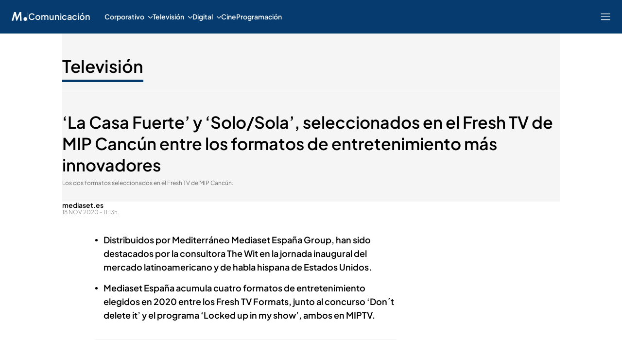

--- FILE ---
content_type: application/x-javascript
request_url: https://baul.mediaset.es/dist-maivs-modules/_astro/_rest_.edc204e0.BFQ8SN6h.js
body_size: 23228
content:
const t="_link_1blok_1",e="_Icon_1blok_9",o="_button_1blok_20",Z$={link:t,Icon:e,button:o},n="_container_1u5kf_1",_="_contentContainer_1u5kf_9",a="_separator_1u5kf_24",s="_noSeparator_1u5kf_34",r="_aFocus_1u5kf_38",i="_maskLeft_1u5kf_46",c="_maskRight_1u5kf_47",l="_maskNextPrev_1u5kf_48",t7={container:n,contentContainer:_,separator:a,noSeparator:s,aFocus:r,maskLeft:i,maskRight:c,maskNextPrev:l},d="_alertContainer_atalk_1",p="_alert_atalk_1",u="_alertSlider_atalk_21",m="_alertItem_atalk_25",g="_close_atalk_41",y="_icon_atalk_46",b="_title_atalk_52",h="_textAlert_atalk_60",e7={alertContainer:d,alert:p,alertSlider:u,alertItem:m,close:g,icon:y,title:b,textAlert:h},v="_whiteBg_mcpca_1",C="_billboard_mcpca_5",k="_emptyOpening_mcpca_32",$="_sky_mcpca_59",B="_skyLeft_mcpca_76",x="_skyRight_mcpca_81",w="_closeButton_mcpca_85",f="_video_mcpca_113",I="_analisis_mcpca_117",L="_post_mcpca_121",T="_webInterstitial_mcpca_125",S="_flotante_mcpca_135",q="_flotanteAux_mcpca_140",W="_skinright_mcpca_150",j="_skinleft_mcpca_154",P="_skinBase_mcpca_159",o7={whiteBg:v,billboard:C,emptyOpening:k,sky:$,skyLeft:B,skyRight:x,closeButton:w,video:f,analisis:I,post:L,webInterstitial:T,flotante:S,flotanteAux:q,skinright:W,skinleft:j,skinBase:P},M="_circle_ux36e_1",N="_blink_ux36e_1",n7={circle:M,blink:N},z="_cardIsLiveIcon_79e0v_1",_7={cardIsLiveIcon:z},A="_image_thjnc_1",a7={image:A},D="_isHighlighted_11y42_1",s7={isHighlighted:D},H="_cardFigureBox_1abhy_5",R="_cardImageLink_1abhy_15",F="_cardImage_1abhy_15",O="_aspectAutmatic_1abhy_42",r7={cardFigureBox:H,cardImageLink:R,cardImage:F,aspectAutmatic:O},V="_cardIcon_l3l0p_1",G="_cardIconSvg_l3l0p_21",E="_cardIconTextOverMedia_l3l0p_35",U="_cardIconSvgPlay_l3l0p_195",Q="_cardIconSvgNoTextOverMedia_l3l0p_196",i7={cardIcon:V,cardIconSvg:G,cardIconTextOverMedia:E,cardIconSvgPlay:U,cardIconSvgNoTextOverMedia:Q},K="_cardSponsor_xjuqi_1",J="_cardSponsorTextOverMedia_xjuqi_17",X="_cardSponsorImage_xjuqi_24",Y="_cardSponsorImageTextOverMedia_xjuqi_30",c7={cardSponsor:K,cardSponsorTextOverMedia:J,cardSponsorImage:X,cardSponsorImageTextOverMedia:Y},Z="_cardSection_1woqt_1",l7={cardSection:Z},tt="_cardPreTitle_1423n_1",et="_isMinute_1423n_15",ot="_isAnalysisOpinion_1423n_24",nt="_isPreTitle_1423n_30",_t="_titlePosition_1423n_35",d7={cardPreTitle:tt,isMinute:et,isAnalysisOpinion:ot,isPreTitle:nt,titlePosition:_t},at="_cardTitleLink_1jaqn_4",st="_cardTitleLinkOverMedia_1jaqn_9",rt="_cardTitle_1jaqn_4",it="_cardTitleAnalisis_1jaqn_25",ct="_cardTitleOverMedia_1jaqn_29",lt="_cardTitleAutomatic_1jaqn_58",dt="_cardTitleAutomaticSmall_1jaqn_74",p7={cardTitleLink:at,cardTitleLinkOverMedia:st,cardTitle:rt,cardTitleAnalisis:it,cardTitleOverMedia:ct,cardTitleAutomatic:lt,cardTitleAutomaticSmall:dt},pt="_cardSubTitle_hdkl6_1",u7={cardSubTitle:pt},ut="_cardRelatedContentsUl_18188_1",mt="_cardRelatedContentsLink_18188_6",gt="_cardRelatedContentsText_18188_18",yt="_cardIconLine_18188_32",bt="_cardRelatedContentsUlColumn_18188_49",ht="_cardRelatedContentsUlRow_18188_74",vt="_cardEditorialBlurredImg_18188_121",Ct="_cardRelatedContentsLinkCardMinute_18188_145",m7={cardRelatedContentsUl:ut,cardRelatedContentsLink:mt,cardRelatedContentsText:gt,cardIconLine:yt,cardRelatedContentsUlColumn:bt,cardRelatedContentsUlRow:ht,cardEditorialBlurredImg:vt,cardRelatedContentsLinkCardMinute:Ct},kt="_container_9jw9n_28",$t="_hidden_9jw9n_39",Bt="_icon_9jw9n_43",xt="_iconPlay_9jw9n_57",wt="_iconPause_9jw9n_61",g7={container:kt,hidden:$t,icon:Bt,"fade-out-large":"_fade-out-large_9jw9n_1",iconPlay:xt,iconPause:wt,"fade-out-small":"_fade-out-small_9jw9n_1","fade-out-x-small":"_fade-out-x-small_9jw9n_1","fade-out-xx-small":"_fade-out-xx-small_9jw9n_1","fade-out-medium":"_fade-out-medium_9jw9n_1"},ft="_button_odm0s_3",It="_player_icon_play_odm0s_17",Lt="_player_icon_pause_odm0s_22",Tt="_player_icon_fullscreen_in_odm0s_27",St="_player_icon_fullscreen_out_odm0s_33",qt="_player_icon_volume_odm0s_39",Wt="_player_icon_mute_odm0s_46",jt="_player_icon_share_odm0s_53",Pt="_player_icon_language_odm0s_58",Mt="_player_icon_subtitles_odm0s_64",Nt="_player_icon_audio_play_odm0s_71",zt="_player_icon_audio_pause_odm0s_77",At="_player_icon_audio_volume_odm0s_83",Dt="_player_icon_audio_mute_odm0s_91",Ht="_player_icon_download_odm0s_99",Rt="_player_icon_audio_share_odm0s_104",Ft="_touchDevice_odm0s_126",y7={button:ft,player_icon_play:It,player_icon_pause:Lt,player_icon_fullscreen_in:Tt,player_icon_fullscreen_out:St,player_icon_volume:qt,player_icon_mute:Wt,player_icon_share:jt,player_icon_language:Pt,player_icon_subtitles:Mt,player_icon_audio_play:Nt,player_icon_audio_pause:zt,player_icon_audio_volume:At,player_icon_audio_mute:Dt,player_icon_download:Ht,player_icon_audio_share:Rt,touchDevice:Ft},Ot="_container_t6xl0_3",Vt="_volumeBarContainer_t6xl0_8",Gt="_volumeBarBck_t6xl0_30",Et="_volumeBarValueContainer_t6xl0_39",Ut="_volumeBarValue_t6xl0_39",b7={container:Ot,volumeBarContainer:Vt,volumeBarBck:Gt,volumeBarValueContainer:Et,volumeBarValue:Ut},Qt="_container_1ln2m_3",Kt="_volumeBarContainer_1ln2m_30",Jt="_volumeBarBck_1ln2m_56",Xt="_volumeBarValueContainer_1ln2m_67",Yt="_volumeBarValue_1ln2m_67",h7={container:Qt,volumeBarContainer:Kt,volumeBarBck:Jt,volumeBarValueContainer:Xt,volumeBarValue:Yt},Zt="_container_18qp0_3",te="_adsContainer_18qp0_11",ee="_isNonLinear_18qp0_20",oe="_customClick_18qp0_25",ne="_playIcon_18qp0_38",_e="_adLive_18qp0_54",v7={container:Zt,adsContainer:te,isNonLinear:ee,customClick:oe,playIcon:ne,adLive:_e},ae="_container_kka7j_1",se="_background_kka7j_31",re="_controlsContainer_kka7j_60",ie="_controlsWrapper_kka7j_73",ce="_controls_kka7j_60",le="_downloadLink_kka7j_109",C7={container:ae,background:se,controlsContainer:re,controlsWrapper:ie,controls:ce,downloadLink:le},de="_wrapper_jaa1l_1",pe="_wrapper_iphone_jaa1l_11",ue="_wrapper_ads_jaa1l_21",me="_container_jaa1l_25",ge="__withMultichannel_jaa1l_37",ye="_background_jaa1l_43",be="_controlsContainer_jaa1l_177",he="_controlsWrapper_jaa1l_189",ve="_controls_jaa1l_177",Ce="_downloadLink_jaa1l_304",k7={wrapper:de,wrapper_iphone:pe,wrapper_ads:ue,container:me,_withMultichannel:ge,background:ye,"controlBar__panel-enter":"_controlBar__panel-enter_jaa1l_79","controlBar__panel-enter-active":"_controlBar__panel-enter-active_jaa1l_103","controlBar__panel-leave":"_controlBar__panel-leave_jaa1l_110","controlBar__panel-leave-active":"_controlBar__panel-leave-active_jaa1l_116","controlBar__panel-appear":"_controlBar__panel-appear_jaa1l_147","controlBar__panel-appear-active":"_controlBar__panel-appear-active_jaa1l_170",controlsContainer:be,controlsWrapper:he,controls:ve,downloadLink:Ce},ke="_container_1yq1g_1",$7={container:ke},$e="_button_147q4_1",Be="_aboveControlBar_147q4_12",xe="_toggleCarousel_147q4_24",we="_videogalleryButton_147q4_48",B7={button:$e,aboveControlBar:Be,toggleCarousel:xe,videogalleryButton:we},fe="_link_mqizk_1",Ie="_Icon_mqizk_4",Le="_button_mqizk_13",x7={link:fe,Icon:Ie,button:Le},Te="_container_10ohu_1",Se="_icon_10ohu_10",qe="_white_10ohu_13",We="_black_10ohu_16",je="_transparent_10ohu_19",Pe="_white_stroke_10ohu_22",Me="_black_stroke_10ohu_25",w7={container:Te,icon:Se,white:qe,black:We,transparent:je,white_stroke:Pe,black_stroke:Me},Ne="_icon_19k7k_1",ze="_white_19k7k_4",Ae="_black_19k7k_7",f7={icon:Ne,white:ze,black:Ae},De="_button_c0z0y_1",He="_multisite_c0z0y_18",Re="_noHover_c0z0y_26",Fe="_hollow_c0z0y_31",Oe="_disabledButton_c0z0y_39",Ve="_corporative_c0z0y_45",Ge="_mitele_c0z0y_85",Ee="_red_c0z0y_103",Ue="_white_c0z0y_126",Qe="_ncHeader_c0z0y_243",Ke="_noColor_c0z0y_277",Je="_none_c0z0y_309",Xe="_small_c0z0y_312",Ye="_large_c0z0y_315",I7={button:De,multisite:He,noHover:Re,hollow:Fe,disabledButton:Oe,corporative:Ve,mitele:Ge,red:Ee,white:Ue,ncHeader:Qe,noColor:Ke,none:Je,small:Xe,large:Ye},Ze="_carouselContainer_i0hpg_1",to="_container_i0hpg_10",eo="_titleCarousel_i0hpg_18",oo="_contentCarousel_i0hpg_35",no="_carousel_i0hpg_1",_o="_arrow_i0hpg_76",ao="_disabled_i0hpg_97",L7={carouselContainer:Ze,container:to,titleCarousel:eo,contentCarousel:oo,carousel:no,arrow:_o,disabled:ao},so="_containerCardPlayer_173r0_3",ro="_containerMultimedia_173r0_18",io="_multimedia_173r0_25",co="_containerLink_173r0_40",lo="_iconPlay_173r0_41",po="_icon_173r0_41",uo="_duration_173r0_93",mo="_image_173r0_109",go="_linkInfo_173r0_123",yo="_btn_173r0_137",bo="_title_173r0_143",ho="_newTitle_173r0_154",vo="_subtitle_173r0_163",Co="_videogalleryItemCard_173r0_322",ko="_videogallerySelectedCard_173r0_329",$o="_videogalleryContentImage_173r0_352",Bo="_videoGalleryMultimedia_173r0_359",xo="_videogalleryContentPoster_173r0_363",wo="_videogalleryContentInfo_173r0_370",fo="_videogalleryContentPlaying_173r0_386",Io="_videogalleryContentPlayBars_173r0_393",Lo="_videogalleryTitleCard_173r0_398",To="_videogallerySelectedOpacity_173r0_413",T7={containerCardPlayer:so,containerMultimedia:ro,multimedia:io,containerLink:co,iconPlay:lo,icon:po,duration:uo,image:mo,linkInfo:go,btn:yo,title:bo,newTitle:ho,subtitle:vo,videogalleryItemCard:Co,videogallerySelectedCard:ko,videogalleryContentImage:$o,videoGalleryMultimedia:Bo,videogalleryContentPoster:xo,videogalleryContentInfo:wo,videogalleryContentPlaying:fo,videogalleryContentPlayBars:Io,videogalleryTitleCard:Lo,videogallerySelectedOpacity:To},So="_image_1pebu_1",S7={image:So},qo="_advertisement_1s1y1_28",Wo="_adInlineFromDesktop_1s1y1_44",jo="_adInlineFromLDesktop_1s1y1_53",Po="_opening_1s1y1_63",Mo="_arrow_1s1y1_135",No="_containerArrowRight_1s1y1_140",zo="_portrait_1s1y1_259",Ao="_simple_1s1y1_309",Do="_double_1s1y1_312",Ho="_simpleAd_1s1y1_309",Ro="_simpleAdTabsContainer_1s1y1_310",Fo="_multiRow_1s1y1_411",Oo="_fiveCard_1s1y1_466",Vo="_mixed_1s1y1_566",Go="_doubleInfo_1s1y1_606",Eo="_containerArrowLeft_1s1y1_646",Uo="_active_1s1y1_697",Qo="_deactivated_1s1y1_701",Ko="_advertisementBox_1s1y1_706",Jo="_channelInfo_1s1y1_737",Xo="_leftInCarousel_1s1y1_753",Yo="_rightInCarousel_1s1y1_761",Zo="_homeTicker_1s1y1_816",tn="_prePlayerTicker_1s1y1_857",en="_sliderTailShadow_1s1y1_868",on="_dots_1s1y1_885",nn="_dot_1s1y1_885",q7={advertisement:qo,adInlineFromDesktop:Wo,adInlineFromLDesktop:jo,opening:Po,arrow:Mo,containerArrowRight:No,portrait:zo,simple:Ao,double:Do,simpleAd:Ho,simpleAdTabsContainer:Ro,multiRow:Fo,fiveCard:Oo,mixed:Vo,doubleInfo:Go,containerArrowLeft:Eo,active:Uo,deactivated:Qo,advertisementBox:Ko,channelInfo:Jo,leftInCarousel:Xo,rightInCarousel:Yo,homeTicker:Zo,prePlayerTicker:tn,sliderTailShadow:en,dots:on,dot:nn},_n="_prePlayerTicker_r6s0f_1",an="_prePlayerTickerWrapper_r6s0f_11",sn="_title_r6s0f_31",rn="_channel_r6s0f_41",cn="_label_r6s0f_49",ln="_isHomeTicker_r6s0f_57",dn="_liveTickerIcon_r6s0f_70",pn="_blink_r6s0f_1",un="_liveTickerText_r6s0f_80",W7={prePlayerTicker:_n,prePlayerTickerWrapper:an,title:sn,channel:rn,label:cn,isHomeTicker:ln,liveTickerIcon:dn,blink:pn,liveTickerText:un},mn="_containerCarousel_1gkbb_1",gn="_containerOpen_1gkbb_28",yn="_videogalleryContainerCarousel_1gkbb_35",j7={containerCarousel:mn,containerOpen:gn,videogalleryContainerCarousel:yn},bn="_container_r7wyj_3",hn="_icon_ocultar_r7wyj_26",vn="_icon_mostrar_r7wyj_37",Cn="_text_r7wyj_48",kn="_mobile_r7wyj_58",$n="_mobile_close_r7wyj_69",Bn="_close_r7wyj_81",xn="_icono_mobile_r7wyj_91",P7={container:bn,icon_ocultar:hn,icon_mostrar:vn,text:Cn,mobile:kn,mobile_close:$n,close:Bn,icono_mobile:xn},wn="_container_1hpv3_3",fn="_container_multisite_1hpv3_9",In="_container_iphone_1hpv3_15",Ln="_thumbsListWrapper_1hpv3_21",Tn="__center_1hpv3_24",Sn="_thumbsList_1hpv3_21",qn="_thumb_1hpv3_21",Wn="_thumb_multisite_1hpv3_56",jn="_image_1hpv3_73",Pn="_color_1hpv3_79",Mn="_arrow_1hpv3_87",Nn="_icon_1hpv3_97",zn="__left_1hpv3_106",An="__right_1hpv3_117",Dn="_arrow_multisite_1hpv3_128",Hn="_hidden_1hpv3_172",Rn="_arrow_iphone_1hpv3_176",M7={container:wn,container_multisite:fn,container_iphone:In,thumbsListWrapper:Ln,_center:Tn,thumbsList:Sn,thumb:qn,thumb_multisite:Wn,image:jn,color:Pn,arrow:Mn,icon:Nn,_left:zn,_right:An,arrow_multisite:Dn,hidden:Hn,arrow_iphone:Rn},Fn="_container_137ze_3",On="_menu_137ze_7",Vn="_menuTitle_137ze_33",Gn="_item_137ze_40",En="_selected_137ze_55",Un="_check_137ze_58",Qn="_label_137ze_91",N7={container:Fn,menu:On,menuTitle:Vn,item:Gn,selected:En,check:Un,label:Qn},Kn="_scrubBarThumb_7tdqn_1",Jn="_scrubBarThumbGhost_7tdqn_41",Xn="_time_7tdqn_47",Yn="_imageWrapper_7tdqn_83",Zn="_image_7tdqn_83",z7={scrubBarThumb:Kn,scrubBarThumbGhost:Jn,time:Xn,imageWrapper:Yn,image:Zn},t_="_tooltip_yj35p_1",e_="_time_yj35p_14",A7={tooltip:t_,time:e_},o_="_container_v23cd_1",n_="_playbackBar_v23cd_11",__="_bufferBar_v23cd_21",a_="_scrubBar_v23cd_56",s_="_scrubber_v23cd_80",D7={container:o_,playbackBar:n_,bufferBar:__,scrubBar:a_,scrubber:s_},r_="_container_1q105_1",i_="_scrubBar_1q105_23",c_="_playbackBar_1q105_33",l_="_bufferBar_1q105_43",d_="_scrubber_1q105_50",H7={container:r_,scrubBar:i_,playbackBar:c_,bufferBar:l_,scrubber:d_},p_="_container_8yv62_3",u_="_desktop_8yv62_24",m_="_mobile_8yv62_29",g_="_startOver_8yv62_35",y_="_icon_8yv62_36",b_="_text_8yv62_52",R7={container:p_,desktop:u_,mobile:m_,startOver:g_,icon:y_,text:b_},h_="_container_3sopb_1",F7={container:h_},v_="_button_13oso_3",C_="_player_icon_subtitles_13oso_16",k_="_player_icon_sign_lang_on_13oso_22",$_="_player_icon_sign_lang_off_13oso_28",B_="_player_icon_back_arrow_13oso_34",x_="_player_icon_close_13oso_40",w_="_touchDevice_13oso_62",O7={button:v_,player_icon_subtitles:C_,player_icon_sign_lang_on:k_,player_icon_sign_lang_off:$_,player_icon_back_arrow:B_,player_icon_close:x_,touchDevice:w_},f_="_wrapper_1d3wx_1",I_="_wrapper_iphone_1d3wx_11",L_="_container_1d3wx_21",T_="_controlsContainer_1d3wx_34",S_="_controlsWrapper_1d3wx_46",q_="_controls_1d3wx_34",V7={wrapper:f_,wrapper_iphone:I_,container:L_,controlsContainer:T_,controlsWrapper:S_,controls:q_},W_="_container_17g8f_3",j_="_languageControlBt_17g8f_7",P_="_menu_17g8f_18",M_="_menuTitle_17g8f_60",N_="_item_17g8f_67",z_="_selected_17g8f_82",A_="_check_17g8f_85",D_="_label_17g8f_118",G7={container:W_,languageControlBt:j_,menu:P_,menuTitle:M_,item:N_,selected:z_,check:A_,label:D_},H_="_scrubBarThumb_7tdqn_1",R_="_scrubBarThumbGhost_7tdqn_41",F_="_time_7tdqn_47",O_="_imageWrapper_7tdqn_83",V_="_image_7tdqn_83",E7={scrubBarThumb:H_,scrubBarThumbGhost:R_,time:F_,imageWrapper:O_,image:V_},G_="_tooltip_yj35p_1",E_="_time_yj35p_14",U7={tooltip:G_,time:E_},U_="_container_v23cd_1",Q_="_playbackBar_v23cd_11",K_="_bufferBar_v23cd_21",J_="_scrubBar_v23cd_56",X_="_scrubber_v23cd_80",Q7={container:U_,playbackBar:Q_,bufferBar:K_,scrubBar:J_,scrubber:X_},Y_="_container_6d7ny_1",Z_="_scrubBar_6d7ny_10",ta="_playbackBar_6d7ny_20",ea="_bufferBar_6d7ny_30",oa="_scrubber_6d7ny_37",K7={container:Y_,scrubBar:Z_,playbackBar:ta,bufferBar:ea,scrubber:oa},na="_container_52izm_3",_a="_startOver_52izm_20",aa="_icon_52izm_21",sa="_text_52izm_37",ra="_mobile_52izm_47",J7={container:na,startOver:_a,icon:aa,text:sa,mobile:ra},ia="_container_sqal9_3",ca="__withMultichannel_multisite_sqal9_13",la="_background_sqal9_19",da="_scrubBarWrapper_sqal9_30",pa="_currentTime_sqal9_39",ua="_duration_sqal9_40",ma="_btsWrapper_sqal9_59",ga="_startOverBtWrapper_sqal9_68",ya="_bt_sqal9_59",ba="_toggleFullScreenBt_sqal9_91",ha="__in_sqal9_94",va="__out_sqal9_98",Ca="_shareBt_sqal9_103",ka="__ios_sqal9_104",$a="__android_sqal9_109",Ba="_downloadBt_sqal9_114",X7={container:ia,_withMultichannel_multisite:ca,background:la,scrubBarWrapper:da,currentTime:pa,duration:ua,btsWrapper:ma,startOverBtWrapper:ga,bt:ya,toggleFullScreenBt:ba,_in:ha,_out:va,shareBt:Ca,_ios:ka,_android:$a,downloadBt:Ba,"controlBar__panel-enter":"_controlBar__panel-enter_sqal9_292","controlBar__panel-enter-active":"_controlBar__panel-enter-active_sqal9_316","controlBar__panel-leave":"_controlBar__panel-leave_sqal9_323","controlBar__panel-leave-active":"_controlBar__panel-leave-active_sqal9_329","controlBar__panel-appear":"_controlBar__panel-appear_sqal9_360","controlBar__panel-appear-active":"_controlBar__panel-appear-active_sqal9_383"},xa="_container_y3snk_3",wa="_padButton_y3snk_13",fa="_closeBt_y3snk_19",Ia="_shrinkBt_y3snk_43",La="__inactive_y3snk_51",Ta="__active_y3snk_55",Y7={container:xa,padButton:wa,closeBt:fa,shrinkBt:Ia,_inactive:La,_active:Ta},Sa="_logPanel_5rkcy_1",qa="_button_5rkcy_16",Wa="_select_5rkcy_25",ja="_winControls_5rkcy_29",Pa="_textArea_5rkcy_43",Ma="_minimized_5rkcy_53",Z7={logPanel:Sa,button:qa,select:Wa,winControls:ja,textArea:Pa,minimized:Ma},Na="_container_1e61q_3",za="_menu_subtitulo_1e61q_19",Aa="_menu_audio_1e61q_24",Da="_container_menu_1e61q_30",Ha="_container_buttons_1e61q_40",Ra="_btntext_cancelar_1e61q_73",Fa="_btntext_aplicar_1e61q_88",Oa="_btcancelar_1e61q_103",Va="_btaplicar_1e61q_118",Ga="_container_audioText_1e61q_138",Ea="_title_audio_1e61q_144",Ua="_container_subtitleText_1e61q_159",Qa="_title_subtitle_1e61q_165",Ka="_menuTitle_1e61q_180",Ja="_item_1e61q_187",Xa="_selected_1e61q_201",Ya="_check_1e61q_204",Za="_label_1e61q_210",tB={container:Na,menu_subtitulo:za,menu_audio:Aa,container_menu:Da,container_buttons:Ha,btntext_cancelar:Ra,btntext_aplicar:Fa,btcancelar:Oa,btaplicar:Va,container_audioText:Ga,title_audio:Ea,container_subtitleText:Ua,title_subtitle:Qa,menuTitle:Ka,item:Ja,selected:Xa,check:Ya,label:Za},ts="_container_1dx5b_1",es="_bck_1dx5b_13",os="_hidden_1dx5b_17",ns="_text_1dx5b_21",_s="_details_1dx5b_31",eB={container:ts,bck:es,hidden:os,text:ns,details:_s},oB={"dialog-appear":"_dialog-appear_r7210_1","dialog-appear-active":"_dialog-appear-active_r7210_4","dialog-enter":"_dialog-enter_r7210_10","dialog-enter-active":"_dialog-enter-active_r7210_13","dialog-leave":"_dialog-leave_r7210_19","dialog-leave-active":"_dialog-leave-active_r7210_22"},as="_container_8g4cl_3",ss="_background_8g4cl_6",rs="_textWrapper_8g4cl_42",is="_extraPaddingLeft_8g4cl_55",cs="_titleWrapper_8g4cl_61",ls="_title_8g4cl_61",ds="_shareBt_8g4cl_73",ps="_subtitleWrapper_8g4cl_89",us="_subtitle_8g4cl_89",ms="_description_8g4cl_97",nB={container:as,background:ss,textWrapper:rs,extraPaddingLeft:is,titleWrapper:cs,title:ls,shareBt:ds,subtitleWrapper:ps,subtitle:us,description:ms},gs="_container_1xjyh_3",ys="_bt_1xjyh_6",bs="_seeAgainBt_1xjyh_17",hs="_exitFullScreenBt_1xjyh_22",vs="_enterFullScreenBt_1xjyh_26",Cs="_openShareDialogBt_1xjyh_31",ks="__ios_1xjyh_34",$s="_btsGroup_1xjyh_39",Bs="_left_1xjyh_49",xs="_right_1xjyh_58",_B={container:gs,bt:ys,seeAgainBt:bs,exitFullScreenBt:hs,enterFullScreenBt:vs,openShareDialogBt:Cs,_ios:ks,btsGroup:$s,left:Bs,right:xs},ws="_containerPoster_3k3b1_1",fs="_img_3k3b1_9",Is="_imgFullscreen_3k3b1_17",aB={containerPoster:ws,img:fs,imgFullscreen:Is},Ls="_container_1jxr0_1",Ts="_scrollWrapper_1jxr0_2",Ss="_scrollContent_1jxr0_3",sB={container:Ls,scrollWrapper:Ts,scrollContent:Ss},qs="_carouselWrapper_1ekz0_3",Ws="_carousel_1ekz0_3",js="_thumbnail_1ekz0_44",Ps="_playBt_1ekz0_55",Ms="_description_1ekz0_72",rB={carouselWrapper:qs,carousel:Ws,thumbnail:js,playBt:Ps,description:Ms},Ns="_previousBt_686br_3",zs="_nextBt_686br_4",As="_navIcon_686br_14",iB={previousBt:Ns,nextBt:zs,navIcon:As},Ds="_container_a8z60_3",Hs="_cellWrapper_a8z60_13",Rs="_cell_a8z60_13",Fs="_title_a8z60_28",Os="_playBt_a8z60_37",Vs="_timer_a8z60_57",Gs="_openRelatedDialogBt_a8z60_66",Es="_controlBarBt_a8z60_82",Us="_seeAgainBt_a8z60_90",Qs="_exitFullScreenBt_a8z60_95",Ks="_enterFullScreenBt_a8z60_99",Js="_openShareDialogBt_a8z60_103",Xs="_controlBarBtsGroup_a8z60_107",Ys="_left_a8z60_117",Zs="_right_a8z60_126",cB={container:Ds,cellWrapper:Hs,cell:Rs,title:Fs,playBt:Os,timer:Vs,openRelatedDialogBt:Gs,controlBarBt:Es,seeAgainBt:Us,exitFullScreenBt:Qs,enterFullScreenBt:Ks,openShareDialogBt:Js,controlBarBtsGroup:Xs,left:Ys,right:Zs},tr="_container_1tcmm_3",er="_seeAgainIcon_1tcmm_14",lB={container:tr,seeAgainIcon:er},or="_container_9ecd4_3",nr="_container_buttons_9ecd4_16",_r="_container_shareButtons_9ecd4_46",ar="_shareButtons_9ecd4_54",sr="_shareButtons_twitter_9ecd4_90",rr="_shareButtons_facebook_9ecd4_113",ir="_container_shareLinks_9ecd4_117",cr="_shareLinks_button_9ecd4_144",lr="_container_closeButton_9ecd4_189",dr="_closeButton_9ecd4_219",dB={container:or,container_buttons:nr,container_shareButtons:_r,shareButtons:ar,shareButtons_twitter:sr,shareButtons_facebook:rr,container_shareLinks:ir,shareLinks_button:cr,container_closeButton:lr,closeButton:dr},pr="_container_ud05w_1",pB={container:pr},ur="_next_5dt9y_3",mr="_animacion_5dt9y_11",gr="_animation_mtweb_5dt9y_21",yr="_icon_text_5dt9y_31",br="_icon_text_multisite_5dt9y_35",hr="_icon_text_mtweb_5dt9y_44",vr="_next_text_5dt9y_59",Cr="_next_text_mtweb_5dt9y_71",kr="_next_title_5dt9y_121",$r="_nextBt_5dt9y_149",Br="_aboveControlBar_5dt9y_156",xr="_aboveControlBarMobile_5dt9y_159",wr="_nextBt_multisite_5dt9y_215",fr="_icon_multisite_5dt9y_241",Ir="_icon_5dt9y_31",Lr="_icon_mtweb_5dt9y_379",Tr="_icon_container_mtweb_5dt9y_388",Sr="_next_title_container_5dt9y_405",qr="_next_title_mtweb_5dt9y_444",Wr="_next_extratitle_mtweb_5dt9y_454",jr="_newNext_BtnNew_5dt9y_469",Pr="_positionButtonNext_5dt9y_485",Mr="_hideControlBar_5dt9y_489",Nr="_showNextButton_5dt9y_493",zr="_newNext_infoWrapper_5dt9y_504",Ar="_newNext_text_wrapper_5dt9y_516",Dr="_newNext_text_5dt9y_516",Hr="_newNext_title_5dt9y_532",Rr="_newNext_icon_multisite_5dt9y_547",Fr="_newNext_animation_bg_5dt9y_559",Or="_newNext_animation_bar_5dt9y_569",uB={next:ur,animacion:mr,animation_mtweb:gr,icon_text:yr,icon_text_multisite:br,icon_text_mtweb:hr,next_text:vr,next_text_mtweb:Cr,next_title:kr,nextBt:$r,aboveControlBar:Br,aboveControlBarMobile:xr,nextBt_multisite:wr,icon_multisite:fr,icon:Ir,icon_mtweb:Lr,icon_container_mtweb:Tr,next_title_container:Sr,next_title_mtweb:qr,next_extratitle_mtweb:Wr,newNext_BtnNew:jr,positionButtonNext:Pr,hideControlBar:Mr,showNextButton:Nr,newNext_infoWrapper:zr,newNext_text_wrapper:Ar,newNext_text:Dr,newNext_title:Hr,newNext_icon_multisite:Rr,newNext_animation_bg:Fr,newNext_animation_bar:Or},Vr="_bck_1ne05_1",Gr="_soundWave_1ne05_7",mB={bck:Vr,soundWave:Gr},Er="_container_a45u0_3",Ur="_bck_a45u0_14",Qr="_playIconMultisite_a45u0_34",Kr="_reproducirTodo_a45u0_65",Jr="_progressBarContainer_a45u0_88",Xr="_cancelBt_a45u0_105",Yr="_playIcon_a45u0_34",Zr="_playButton_a45u0_250",ti="_playIconCard_a45u0_283",ei="_cardPlayLiteral_a45u0_293",oi="_dashAnimation_a45u0_1",gB={container:Er,bck:Ur,playIconMultisite:Qr,reproducirTodo:Kr,progressBarContainer:Jr,cancelBt:Xr,playIcon:Yr,playButton:Zr,playIconCard:ti,cardPlayLiteral:ei,dashAnimation:oi},ni="_seekBtsInset_1968h_23",_i="_containerOpacity_1968h_33",ai="_seekBtContainer_1968h_37",si="_seekBt_1968h_23",ri="_backward_1968h_62",ii="_videogallery_1968h_63",ci="_forward_1968h_68",li="_icon_1968h_138",di="_text_1968h_154",pi="_feedback_1968h_165",yB={seekBtsInset:ni,containerOpacity:_i,seekBtContainer:ai,seekBt:si,backward:ri,videogallery:ii,forward:ci,icon:li,text:di,feedback:pi,"animation-icon-backward":"_animation-icon-backward_1968h_1","animation-icon-forward":"_animation-icon-forward_1968h_1","animation-text-backward":"_animation-text-backward_1968h_1","animation-text-forward":"_animation-text-forward_1968h_1"},ui="_wrapper_1pkel_1",mi="_container_1pkel_12",gi="_content_1pkel_21",yi="_text_1pkel_32",bi="_TL_1pkel_39",hi="_TC_1pkel_44",vi="_TR_1pkel_50",Ci="_CL_1pkel_56",ki="_CC_1pkel_62",$i="_CR_1pkel_69",Bi="_BL_1pkel_76",xi="_BC_1pkel_81",wi="_BR_1pkel_87",fi="_yellow_1pkel_93",Ii="_red_1pkel_97",Li="_pink_1pkel_101",Ti="_blue_1pkel_105",Si="_cyan_1pkel_109",qi="_green_1pkel_113",Wi="_black_1pkel_117",ji="_white_1pkel_122",bB={wrapper:ui,container:mi,content:gi,text:yi,TL:bi,TC:hi,TR:vi,CL:Ci,CC:ki,CR:$i,BL:Bi,BC:xi,BR:wi,yellow:fi,red:Ii,pink:Li,blue:Ti,cyan:Si,green:qi,black:Wi,white:ji},Pi="_container_jk4z5_17",Mi="_spinnerIcon_jk4z5_29",Ni="_rotate_jk4z5_1",zi="_message_jk4z5_41",Ai="_visible_jk4z5_53",Di="_hidden_jk4z5_57",hB={container:Pi,spinnerIcon:Mi,rotate:Ni,"fade-in":"_fade-in_jk4z5_1",message:zi,visible:Ai,hidden:Di,"fade-in-delay":"_fade-in-delay_jk4z5_1"},Hi="_container_1epyg_1",Ri="_text_1epyg_10",vB={container:Hi,text:Ri},Fi="_container_1oa7m_3",Oi="_menu_1oa7m_7",Vi="_menu_chat_1oa7m_8",Gi="_menu_close_1oa7m_9",Ei="_menu_chat_close_1oa7m_10",Ui="_menu_ambos_1oa7m_11",Qi="_menu_ambos_chat_1oa7m_12",Ki="_menu_ambos_close_1oa7m_13",Ji="_menu_ambos_chat_close_1oa7m_14",Xi="_menu_subtitulo_1oa7m_46",Yi="_menu_audio_1oa7m_51",Zi="_container_subtitleText_1oa7m_56",tc="_title_subtitle_1oa7m_62",ec="_container_audioText_1oa7m_77",oc="_title_audio_1oa7m_83",nc="_item_1oa7m_98",_c="_selected_1oa7m_112",ac="_check_1oa7m_115",sc="_label_1oa7m_121",rc="_sign_1oa7m_141",CB={container:Fi,menu:Oi,menu_chat:Vi,menu_close:Gi,menu_chat_close:Ei,menu_ambos:Ui,menu_ambos_chat:Qi,menu_ambos_close:Ki,menu_ambos_chat_close:Ji,menu_subtitulo:Xi,menu_audio:Yi,container_subtitleText:Zi,title_subtitle:tc,container_audioText:ec,title_audio:oc,item:nc,selected:_c,check:ac,label:sc,sign:rc},ic="_container_ns9tf_3",cc="_containerOpacity_ns9tf_16",lc="_pauseIcon_ns9tf_25",dc="_playIcon_ns9tf_26",pc="_touchDevice_ns9tf_42",kB={container:ic,containerOpacity:cc,pauseIcon:lc,playIcon:dc,touchDevice:pc,"no-inset":"_no-inset_ns9tf_50"},uc="_container_8qbhj_1",mc="_multichannel_8qbhj_15",gc="_info_8qbhj_31",yc="_link_8qbhj_44",$B={container:uc,multichannel:mc,info:gc,link:yc},bc="_container_1xgmi_1",hc="_video_1xgmi_9",vc="_cover_1xgmi_13",Cc="_hidden_1xgmi_17",kc="_cyan_1xgmi_21",$c="_yellow_1xgmi_25",Bc="_pink_1xgmi_29",xc="_red_1xgmi_33",wc="_green_1xgmi_37",fc="_blue_1xgmi_41",Ic="_black_1xgmi_45",Lc="_white_1xgmi_49",Tc="_log_1xgmi_54",Sc="_logTextArea_1xgmi_76",BB={container:bc,video:hc,cover:vc,hidden:Cc,cyan:kc,yellow:$c,pink:Bc,red:xc,green:wc,blue:fc,black:Ic,white:Lc,log:Tc,logTextArea:Sc},qc="_bts_1dpxa_3",Wc="_btContainer_1dpxa_13",jc="_button_1dpxa_22",Pc="_icon_1dpxa_33",Mc="_previous_1dpxa_44",xB={bts:qc,btContainer:Wc,button:jc,icon:Pc,previous:Mc},Nc="_wrapper_16czc_1",zc="_container_16czc_12",Ac="_CC_16czc_24",Dc="_TL_16czc_60",Hc="_TC_16czc_65",Rc="_TR_16czc_71",Fc="_CR_16czc_76",Oc="_BR_16czc_82",Vc="_BC_16czc_87",Gc="_BL_16czc_93",Ec="_CL_16czc_98",wB={wrapper:Nc,container:zc,CC:Ac,TL:Dc,TC:Hc,TR:Rc,CR:Fc,BR:Oc,BC:Vc,BL:Gc,CL:Ec},Uc="_container_1b8tb_1",fB={container:Uc},Qc="_container_1f9tf_3",Kc="_hidden_1f9tf_19",Jc="_isPodcast_1f9tf_24",Xc="_stylesAdVideo_1f9tf_33",Yc="_adShapeStyle_1f9tf_40",Zc="_adShapeDefault_1f9tf_50",tl="_containerNextCarousel_1f9tf_54",el="_secondContainer_1f9tf_72",ol="_aboveControlBar_1f9tf_79",nl="_hideControlBar_1f9tf_89",_l="_foldPlayer_1f9tf_99",al="_foldPlayerNewVideogallery_1f9tf_106",sl="_containerNextCarouselNewVideogallery_1f9tf_113",rl="_aboveControlBarNewVideogallery_1f9tf_138",il="_hideControlBarNewVideogallery_1f9tf_167",cl="_fullWindow_1f9tf_237",ll="_closeButton_1f9tf_247",IB={container:Qc,hidden:Kc,isPodcast:Jc,stylesAdVideo:Xc,adShapeStyle:Yc,adShapeDefault:Zc,containerNextCarousel:tl,secondContainer:el,aboveControlBar:ol,hideControlBar:nl,foldPlayer:_l,foldPlayerNewVideogallery:al,containerNextCarouselNewVideogallery:sl,aboveControlBarNewVideogallery:rl,hideControlBarNewVideogallery:il,fullWindow:cl,closeButton:ll},dl="_adPauseContainer_1cvmj_1",pl="_adImage_1cvmj_11",ul="_portrait_1cvmj_26",ml="_landscape_1cvmj_31",gl="_hiddenContainer_1cvmj_36",LB={adPauseContainer:dl,adImage:pl,portrait:ul,landscape:ml,hiddenContainer:gl},yl="_container_ei5qq_1",bl="_hidden_ei5qq_10",hl="_closeButton_ei5qq_13",vl="_adPauseButtonWrapperPositioner_ei5qq_127",Cl="_adPauseButtonWrapper_ei5qq_127",kl="_closeButtonContainer_ei5qq_152",TB={container:yl,hidden:bl,closeButton:hl,adPauseButtonWrapperPositioner:vl,adPauseButtonWrapper:Cl,closeButtonContainer:kl},$l="_container_1ceta_1",SB={container:$l},Bl="_container_piq6x_1",xl="_selfsize_piq6x_12",wl="_shrink_piq6x_26",fl="_msPlayer_piq6x_34",qB={container:Bl,selfsize:xl,shrink:wl,msPlayer:fl},Il="_cardVideoBox_hlue2_1",Ll="_playing_hlue2_9",Tl="_cardVideoBoxVideoGallery_hlue2_18",WB={cardVideoBox:Il,playing:Ll,cardVideoBoxVideoGallery:Tl},Sl="_card_1r2qb_1",ql="_card1_1r2qb_9",Wl="_card2_1r2qb_33",jB={card:Sl,card1:ql,card2:Wl},jl="_container_r6ld5_1",PB={container:jl},Pl="_cardMinuteList_8jun6_1",Ml="_cardMinuteItem_8jun6_7",Nl="_cardMinuteTime_8jun6_11",zl="_cardMinuteText_8jun6_19",MB={cardMinuteList:Pl,cardMinuteItem:Ml,cardMinuteTime:Nl,cardMinuteText:zl},Al="_gridAutomaticContainer_ztivr_1",Dl="_restItems_ztivr_2",Hl="_gridItem_ztivr_12",NB={gridAutomaticContainer:Al,restItems:Dl,gridItem:Hl},Rl="_paginationButtonContainer_1eeii_1",Fl="_paginationButton_1eeii_1",zB={paginationButtonContainer:Rl,paginationButton:Fl},Ol="_filterButton_1ghtn_1",Vl="_active_1ghtn_9",AB={filterButton:Ol,active:Vl},Gl="_contetToggleTitle_3zww7_1",El="_title_3zww7_5",Ul="_filters_3zww7_18",DB={contetToggleTitle:Gl,title:El,filters:Ul},Ql="_shareButton_dsdrn_1",HB={shareButton:Ql},Kl="_shareBar_1c0ov_1",Jl="_darkMode_1c0ov_24",Xl="_social_list_item_1c0ov_35",Yl="_editorialTypePost_1c0ov_39",RB={shareBar:Kl,darkMode:Jl,social_list_item:Xl,editorialTypePost:Yl},Zl="_button_1bpd0_1",td="_multisite_1bpd0_19",ed="_noHover_1bpd0_27",od="_hollow_1bpd0_32",nd="_corporative_1bpd0_47",_d="_disabledButton_1bpd0_65",ad="_ncHeader_1bpd0_243",sd="_noColor_1bpd0_278",rd="_none_1bpd0_311",id="_small_1bpd0_314",cd="_large_1bpd0_317",FB={button:Zl,multisite:td,noHover:ed,hollow:od,corporative:nd,disabledButton:_d,ncHeader:ad,noColor:sd,none:rd,small:id,large:cd},ld="_newsletterLegalConditions_eoq2x_2",dd="_newsletterContainer_eoq2x_10",pd="_ctaNewsletter_eoq2x_11",ud="_newsletterTitle_eoq2x_31",md="_newsletterContent_eoq2x_73",gd="_newsletterSubtitleResponsive_eoq2x_82",yd="_newsletterSubtitle_eoq2x_82",bd="_newsletterInputGroupCTA_eoq2x_112",hd="_newsletterInputGroup_eoq2x_112",vd="_withErrors_eoq2x_129",Cd="_newsletterEmail_eoq2x_133",kd="_newsletterLegalConditionsWrapper_eoq2x_134",$d="_newsletterSubmit_eoq2x_210",Bd="_siteColorButton_eoq2x_210",xd="_disabled_eoq2x_233",wd="_error_eoq2x_237",fd="_newsletterSubmitMessage_eoq2x_256",Id="_newsletterDiscover_eoq2x_271",Ld="_newsletterLink_eoq2x_294",Td="_newsletterSubtitleFpModule_eoq2x_311",Sd="_newsletterSubmitOk_eoq2x_322",OB={newsletterLegalConditions:ld,newsletterContainer:dd,ctaNewsletter:pd,newsletterTitle:ud,newsletterContent:md,newsletterSubtitleResponsive:gd,newsletterSubtitle:yd,newsletterInputGroupCTA:bd,newsletterInputGroup:hd,withErrors:vd,newsletterEmail:Cd,newsletterLegalConditionsWrapper:kd,newsletterSubmit:$d,siteColorButton:Bd,disabled:xd,error:wd,newsletterSubmitMessage:fd,newsletterDiscover:Id,newsletterLink:Ld,newsletterSubtitleFpModule:Td,newsletterSubmitOk:Sd},qd="_carouselContainer_1b8ti_1",Wd="_carouselContentContainer_1b8ti_11",jd="_carouselContent_1b8ti_11",Pd="_separator_1b8ti_19",Md="_carouselItem_1b8ti_32",Nd="_carouselPrevious_1b8ti_40",zd="_carouselNext_1b8ti_60",Ad="_maskNext_1b8ti_81",Dd="_maskPrev_1b8ti_82",Hd="_maskNextPrev_1b8ti_83",VB={carouselContainer:qd,carouselContentContainer:Wd,carouselContent:jd,separator:Pd,carouselItem:Md,carouselPrevious:Nd,carouselNext:zd,maskNext:Ad,maskPrev:Dd,maskNextPrev:Hd},Rd="_headers_js8x6_1",Fd="_headersAmp_js8x6_13",Od="_h1_js8x6_21",Vd="_h2_js8x6_25",Gd="_h3_js8x6_30",Ed="_h4_js8x6_39",Ud="_h5_js8x6_43",Qd="_h6_js8x6_48",GB={headers:Rd,headersAmp:Fd,h1:Od,h2:Vd,h3:Gd,h4:Ed,h5:Ud,h6:Qd},Kd="_titleRibbonContainer_sqc8n_1",Jd="_titleRibbonHasImage_sqc8n_10",Xd="_titleRibbonText_sqc8n_43",Yd="_titleRibbonLogo_sqc8n_101",Zd="_desktopLogo_sqc8n_106",t1="_mobileLogo_sqc8n_110",e1="_titleRibbonTagCarouselContainer_sqc8n_121",o1="_titleRibbonPrevButton_sqc8n_132",n1="_titleRibbonNextButton_sqc8n_136",_1="_titleRibbonTagCarouselItem_sqc8n_155",a1="_titleRibbonLink_sqc8n_169",s1="_titleRibbonThematic_sqc8n_223",EB={titleRibbonContainer:Kd,titleRibbonHasImage:Jd,titleRibbonText:Xd,titleRibbonLogo:Yd,desktopLogo:Zd,mobileLogo:t1,titleRibbonTagCarouselContainer:e1,titleRibbonPrevButton:o1,titleRibbonNextButton:n1,titleRibbonTagCarouselItem:_1,titleRibbonLink:a1,titleRibbonThematic:s1},r1="_containerCarousel_76vka_1",i1="_commonGalleryContainer_76vka_29",c1="_commonGalleryContainerSponsor_76vka_50",l1="_separator_76vka_76",d1="_galleryTitle_76vka_81",p1="_hoverable_76vka_94",u1="_galleryTitleVideoList_76vka_105",m1="_commonGallerySponsor_76vka_114",g1="_containerTitleSponsor_76vka_129",y1="_gallerySlider_76vka_140",b1="_imgPhotoGallery_76vka_184",h1="_sprOpening_76vka_206",UB={containerCarousel:r1,commonGalleryContainer:i1,commonGalleryContainerSponsor:c1,separator:l1,galleryTitle:d1,hoverable:p1,galleryTitleVideoList:u1,commonGallerySponsor:m1,containerTitleSponsor:g1,gallerySlider:y1,imgPhotoGallery:b1,sprOpening:h1},v1="_photogalleryItem_haod1_1",C1="_sliderButton_haod1_14",k1="_prevButton_haod1_63",$1="_nextButton_haod1_68",B1="_carouselWrapper_haod1_72",QB={photogalleryItem:v1,sliderButton:C1,prevButton:k1,nextButton:$1,carouselWrapper:B1},x1="_containerTitle_wfpnq_1",KB={containerTitle:x1},w1="_imgPortrait_alpq5_1",f1="_galleryImage_alpq5_5",I1="_sliderButtonDiv_alpq5_10",L1="_sliderButton_alpq5_10",T1="_nextButton_alpq5_67",JB={imgPortrait:w1,galleryImage:f1,sliderButtonDiv:I1,sliderButton:L1,nextButton:T1},S1="_content_d9w9k_1",q1="_sprship_d9w9k_7",W1="_link_d9w9k_13",j1="_mainLogo_d9w9k_28",P1="_spredContent_d9w9k_44",M1="_sprCopy_d9w9k_62",N1="_textGrey_d9w9k_71",z1="_center_d9w9k_79",A1="_left_d9w9k_84",XB={content:S1,sprship:q1,link:W1,mainLogo:j1,spredContent:P1,sprCopy:M1,textGrey:N1,center:z1,left:A1},D1="_videogalleryBlurredBox_d89s3_1",H1="_videogalleryBlurredImage_d89s3_28",YB={videogalleryBlurredBox:D1,videogalleryBlurredImage:H1},R1="_newCard_vco3m_2",F1="_playIcon_vco3m_30",O1="_itemWrapper_vco3m_42",V1="_playerWrapper_vco3m_64",G1="_itemHide_vco3m_71",E1="_description_vco3m_77",U1="_playDuration_vco3m_105",Q1="_duration_vco3m_112",K1="_cardCaption_vco3m_127",J1="_cardImage_vco3m_132",ZB={newCard:R1,playIcon:F1,itemWrapper:O1,playerWrapper:V1,itemHide:G1,description:E1,playDuration:U1,duration:Q1,cardCaption:K1,cardImage:J1},X1="_carouselItem_1fe5g_1",Y1="_loop_1fe5g_10",Z1="_sliderButton_1fe5g_15",tp="_prevButton_1fe5g_64",ep="_nextButton_1fe5g_69",op="_carouselWrapper_1fe5g_73",np="_videogalleryContentContainer_1fe5g_83",tx={carouselItem:X1,loop:Y1,sliderButton:Z1,prevButton:tp,nextButton:ep,carouselWrapper:op,videogalleryContentContainer:np},_p="_videoGallerySliderItem_hoi0h_1",ap="_videoSlider_hoi0h_28",sp="_sliderButtonDiv_hoi0h_36",rp="_sliderButton_hoi0h_36",ip="_nextButton_hoi0h_93",ex={videoGallerySliderItem:_p,videoSlider:ap,sliderButtonDiv:sp,sliderButton:rp,nextButton:ip},cp="_containerCarousel_svquo_1",lp="_videoGalleryBackground_svquo_34",dp="_videogalleryTitle_svquo_48",pp="_gallerySponsorVideoList_svquo_59",up="_playerWrapper_svquo_65",ox={containerCarousel:cp,videoGalleryBackground:lp,videogalleryTitle:dp,gallerySponsorVideoList:pp,playerWrapper:up},mp="_dropdownContainer_ott7l_1",gp="_dropdownButton_ott7l_5",yp="_telecinco_ott7l_28",bp="_cuatro_ott7l_31",hp="_divinity_ott7l_34",vp="_fdf_ott7l_37",Cp="_energy_ott7l_40",kp="_bemad_ott7l_43",$p="_boing_ott7l_46",Bp="_channelLogoName_ott7l_50",xp="_dropdownMenuContainer_ott7l_58",wp="_dropdownMenu_ott7l_58",fp="_dropdownMenuItem_ott7l_72",nx={dropdownContainer:mp,dropdownButton:gp,telecinco:yp,cuatro:bp,divinity:hp,fdf:vp,energy:Cp,bemad:kp,boing:$p,channelLogoName:Bp,dropdownMenuContainer:xp,dropdownMenu:wp,dropdownMenuItem:fp},Ip="_filtersContainer_qquvx_1",Lp="_filterDays_qquvx_14",Tp="_filterDayItemButton_qquvx_22",Sp="_filterDayItem_qquvx_22",qp="_lineSeparator_qquvx_52",_x={filtersContainer:Ip,filterDays:Lp,filterDayItemButton:Tp,filterDayItem:Sp,lineSeparator:qp},Wp="_cardAdAside_s9hxa_1",jp="_cardAdContainer_s9hxa_6",ax={cardAdAside:Wp,cardAdContainer:jp},Pp="_cardWrapper_15gyp_6",Mp="_cardWrapper2Columns_15gyp_22",Np="_isActiveDarkColor_15gyp_57",zp="_channelName_15gyp_63",Ap="_title_15gyp_64",Dp="_timeOnTheLeft_15gyp_65",Hp="_description_15gyp_66",Rp="_btnSeeMoreDescription_15gyp_67",Fp="_time_15gyp_65",Op="_tag_15gyp_70",Vp="_link_15gyp_113",Gp="_arrow_15gyp_118",Ep="_tvGuide_15gyp_122",Up="_cardContent_15gyp_122",Qp="_cardHeader_15gyp_129",Kp="_cardHeaderFigure_15gyp_135",Jp="_channelLogo_15gyp_155",Xp="_mainImage_15gyp_179",Yp="_parentTitle_15gyp_195",Zp="_descriptionTvGuideLive_15gyp_246",tu="_descriptionExpanded_15gyp_251",eu="_isLongHiddenDescription_15gyp_256",ou="_tags_15gyp_321",nu="_tagAge_15gyp_339",_u="_tagIcons_15gyp_353",au="_contentWrapper_15gyp_417",su="_descriptionWrapper_15gyp_429",ru="_timeMobile_15gyp_434",iu="_timeDesktop_15gyp_441",sx={cardWrapper:Pp,cardWrapper2Columns:Mp,isActiveDarkColor:Np,channelName:zp,title:Ap,timeOnTheLeft:Dp,description:Hp,btnSeeMoreDescription:Rp,time:Fp,tag:Op,link:Vp,arrow:Gp,tvGuide:Ep,cardContent:Up,cardHeader:Qp,cardHeaderFigure:Kp,channelLogo:Jp,mainImage:Xp,parentTitle:Yp,descriptionTvGuideLive:Zp,descriptionExpanded:tu,isLongHiddenDescription:eu,tags:ou,tagAge:nu,tagIcons:_u,contentWrapper:au,descriptionWrapper:su,timeMobile:ru,timeDesktop:iu},cu="_cardWrapper_vwlot_6",lu="_isActiveDarkColor_vwlot_23",du="_title_vwlot_27",pu="_description_vwlot_27",uu="_time_vwlot_27",mu="_link_vwlot_31",gu="_arrow_vwlot_36",yu="_cardContent_vwlot_40",bu="_mainImage_vwlot_54",hu="_parentTitle_vwlot_73",vu="_box2_vwlot_100",Cu="_tags_vwlot_130",ku="_tagIcon_vwlot_137",$u="_tagIcons_vwlot_153",Bu="_linkDirectBelow_vwlot_184",rx={cardWrapper:cu,isActiveDarkColor:lu,title:du,description:pu,time:uu,link:mu,arrow:gu,cardContent:yu,mainImage:bu,parentTitle:hu,box2:vu,tags:Cu,tagIcon:ku,tagIcons:$u,linkDirectBelow:Bu},xu="_spotify_1am7y_1",wu="_paragraph_1am7y_6",fu="_video_1am7y_17",Iu="_h3_title_1am7y_40",Lu="_artbodyLive_1am7y_65",Tu="_contentWidget_1am7y_66",Su="_playbuzz_1am7y_70",qu="_authorImage_1am7y_86",Wu="_articleFooter_1am7y_124",ju="_info_1am7y_141",Pu="_author_1am7y_86",Mu="_readMore_1am7y_152",Nu="_readMoreLabel_1am7y_165",zu="_arrowIcon_1am7y_177",Au="_underline_1am7y_184",ix={spotify:xu,paragraph:wu,video:fu,h3_title:Iu,artbodyLive:Lu,contentWidget:Tu,playbuzz:Su,authorImage:qu,articleFooter:Wu,info:ju,author:Pu,readMore:Mu,readMoreLabel:Nu,arrowIcon:zu,underline:Au},Du="_channelSchedulingList_1rf6u_1",Hu="_channelSchedulingSection_1rf6u_8",Ru="_isLive_1rf6u_13",cx={channelSchedulingList:Du,channelSchedulingSection:Hu,isLive:Ru},Fu="_downloadContainer_e8fxv_1",Ou="_downloadText_e8fxv_8",Vu="_downloadButton_e8fxv_20",lx={downloadContainer:Fu,downloadText:Ou,downloadButton:Vu},Gu="_legendContainer_frg5q_1",Eu="_legendItem_frg5q_10",Uu="_legendItemDescription_frg5q_16",Qu="_legendItemIcon_frg5q_29",Ku="_rated_frg5q_35",dx={legendContainer:Gu,legendItem:Eu,legendItemDescription:Uu,legendItemIcon:Qu,rated:Ku},Ju="_automaticNotItems_11e7t_2",Xu="_automaticItems_11e7t_8",Yu="_customizedNotItems_11e7t_18",Zu="_customizedItems_11e7t_24",tm="_premiumItems_11e7t_33",em="_mainContainerHidden_11e7t_46",om="_mainContainerHeaderSection_11e7t_51",nm="_mainContentHeaderSection_11e7t_57",_m="_logoContainerHeaderSection_11e7t_67",am="_navContainerHeaderSection_11e7t_74",sm="_black_11e7t_98",rm="_white_11e7t_104",im="_navVisibleInMobile_11e7t_111",cm="_mainContainerLine_11e7t_149",lm="_mainContentFineLine_11e7t_154",px={automaticNotItems:Ju,automaticItems:Xu,customizedNotItems:Yu,customizedItems:Zu,premiumItems:tm,mainContainerHidden:em,mainContainerHeaderSection:om,mainContentHeaderSection:nm,logoContainerHeaderSection:_m,navContainerHeaderSection:am,black:sm,white:rm,navVisibleInMobile:im,mainContainerLine:cm,mainContentFineLine:lm},dm="_logoHeaderSection_nn58b_1",pm="_logoImageContainer_nn58b_6",um="_logoHeaderSectionSeparator_nn58b_10",mm="_black_nn58b_18",gm="_white_nn58b_22",ym="_logoImageHeaderSection_nn58b_26",bm="_logoImage_nn58b_6",hm="_logoTextHeaderSection_nn58b_41",vm="_logoTextLineCenter_nn58b_49",Cm="_logoTextSize_nn58b_53",km="_logoTextSizeAutomatic_nn58b_57",$m="_logoTextSizeItems_nn58b_61",Bm="_logoImageLineBottom_nn58b_79",xm="_logoImageLine_nn58b_79",wm="_logoTextLine_nn58b_49",fm="_customizedNotItems_nn58b_113",Im="_customizedItems_nn58b_114",Lm="_premiumItems_nn58b_115",ux={logoHeaderSection:dm,logoImageContainer:pm,logoHeaderSectionSeparator:um,black:mm,white:gm,logoImageHeaderSection:ym,logoImage:bm,logoTextHeaderSection:hm,logoTextLineCenter:vm,logoTextSize:Cm,logoTextSizeAutomatic:km,logoTextSizeItems:$m,logoImageLineBottom:Bm,logoImageLine:xm,logoTextLine:wm,customizedNotItems:fm,customizedItems:Im,premiumItems:Lm},Tm="_carouselHeaderSectionDesktop_19lot_1",Sm="_carouselHeaderSectionMobile_19lot_10",qm="_carouselItem_19lot_21",Wm="_active_19lot_40",jm="_aFocus_19lot_46",Pm="_carouselPreviousHeaderSection_19lot_69",Mm="_carouselNextHeaderSection_19lot_76",mx={carouselHeaderSectionDesktop:Tm,carouselHeaderSectionMobile:Sm,carouselItem:qm,active:Wm,aFocus:jm,carouselPreviousHeaderSection:Pm,carouselNextHeaderSection:Mm},Nm="_shieldsCarouselWrapper_mwdfw_1",zm="_shieldsGallerySlider_mwdfw_11",Am="_shieldsNav_mwdfw_48",Dm="_shieldsImage_mwdfw_61",Hm="_visible_mwdfw_66",Rm="_hidden_mwdfw_70",gx={shieldsCarouselWrapper:Nm,shieldsGallerySlider:zm,shieldsNav:Am,shieldsImage:Dm,visible:Hm,hidden:Rm},Fm="_header_1w81l_1",Om="_headerContainer_1w81l_6",Vm="_hasBorderBottom_1w81l_23",Gm="_fallBackDiv_1w81l_32",yx={header:Fm,headerContainer:Om,hasBorderBottom:Vm,fallBackDiv:Gm},Em="_containerHamburgerNav_denmx_1",Um="_directNav_denmx_4",Qm="_containerButtonHamburger_denmx_15",Km="_hamburgerNav_denmx_26",Jm="_directNavEmpty_denmx_39",Xm="_themeBlack_denmx_50",Ym="_themeWhite_denmx_51",bx={containerHamburgerNav:Em,directNav:Um,containerButtonHamburger:Qm,hamburgerNav:Km,directNavEmpty:Jm,themeBlack:Xm,themeWhite:Ym},Zm="_directNavCircleContainer_16l4r_1",tg="_text_16l4r_5",eg="_textBlack_16l4r_13",hx={directNavCircleContainer:Zm,text:tg,textBlack:eg},og="_logoContainer_l8rm7_1",ng="_marginRight_l8rm7_13",_g="_logoHeader_l8rm7_28",ag="_isotipeLogo_l8rm7_34",sg="_isotipeLogoVerticalSeparator_l8rm7_38",rg="_isotipeLogoSeparatorBlack_l8rm7_43",ig="_isotipeLogoSeparatorWhite_l8rm7_47",cg="_hidden_l8rm7_51",lg="_text_l8rm7_55",dg="_whiteText_l8rm7_64",pg="_blackText_l8rm7_68",vx={logoContainer:og,marginRight:ng,logoHeader:_g,isotipeLogo:ag,isotipeLogoVerticalSeparator:sg,isotipeLogoSeparatorBlack:rg,isotipeLogoSeparatorWhite:ig,hidden:cg,text:lg,whiteText:dg,blackText:pg},ug="_menu_1aery_1",mg="_menuList_1aery_14",gg="_hidden_1aery_26",yg="_textBlackLink_1aery_46",bg="_textBlackExpanded_1aery_50",hg="_textExpanded_1aery_57",vg="_icon_1aery_63",Cg="_dropdownNav_1aery_68",kg="_open_1aery_101",$g="_textTitle_1aery_174",Bg="_textLink_1aery_182",xg="_marginTextLink_1aery_193",wg="_dropdownMoreLi_1aery_197",fg="_dropdownMore_1aery_197",Ig="_ulWrapperElements_1aery_338",Lg="_btnDropdownMenuMore_1aery_343",Tg="_btnSpanIconNav_1aery_363",Sg="_titleNavHeader_1aery_383",Cx={menu:ug,menuList:mg,hidden:gg,textBlackLink:yg,textBlackExpanded:bg,textExpanded:hg,icon:vg,dropdownNav:Cg,open:kg,textTitle:$g,textLink:Bg,marginTextLink:xg,dropdownMoreLi:wg,dropdownMore:fg,ulWrapperElements:Ig,btnDropdownMenuMore:Lg,btnSpanIconNav:Tg,titleNavHeader:Sg},qg="_containerHeaderMobile_50xzt_1",Wg="_visible_50xzt_23",jg="_hidden_50xzt_27",Pg="_carouselItem_50xzt_31",kx={containerHeaderMobile:qg,visible:Wg,hidden:jg,carouselItem:Pg},Mg="_containerProgressbarHeader_1on87_6",Ng="_isblack_1on87_48",zg="_isWhite_1on87_53",Ag="_listSocialNetwork_1on87_58",Dg="_btnSocialNetwork_1on87_58",Hg="_btnSNWhatsapp_1on87_84",Rg="_linkBtnProgressbarHeader_1on87_95",Fg="_progressbarHeaderText_1on87_110",Og="_progressbarHeaderSocialNet_1on87_126",Vg="_blackText_1on87_172",Gg="_whiteText_1on87_176",$x={containerProgressbarHeader:Mg,isblack:Ng,isWhite:zg,listSocialNetwork:Ag,btnSocialNetwork:Dg,btnSNWhatsapp:Hg,linkBtnProgressbarHeader:Rg,progressbarHeaderText:Fg,progressbarHeaderSocialNet:Og,blackText:Vg,whiteText:Gg},Eg="_videoLivePlayerCard_1m58h_1",Ug="_gradientVideoLive_1m58h_9",Qg="_videoPlayer_1m58h_38",Kg="_cnt_info_1m58h_45",Jg="_title_1m58h_68",Xg="_date_time_1m58h_77",Yg="_video_empty_1m58h_86",Zg="_iconText_1m58h_111",Bx={videoLivePlayerCard:Eg,gradientVideoLive:Ug,videoPlayer:Qg,cnt_info:Kg,title:Jg,date_time:Xg,video_empty:Yg,iconText:Zg},ty="_withoutAuthor_3xfau_20",ey="_relacionados_3xfau_26",oy="_ads_3xfau_31",ny="_customWidgetContainer_3xfau_45",_y="_cta_3xfau_55",ay="_ctaNewsletter_3xfau_59",sy="_adContainer_3xfau_63",ry="_marginInProgress_3xfau_72",iy="_taboola_content_3xfau_139",xx={"contenido-articulo":"_contenido-articulo_3xfau_1",withoutAuthor:ty,relacionados:ey,ads:oy,customWidgetContainer:ny,cta:_y,ctaNewsletter:ay,adContainer:sy,marginInProgress:ry,taboola_content:iy},cy="_carouselLive_container_desktop_19fcf_1",ly="_carouselLive_title_container_19fcf_10",dy="_carouselLive_title_19fcf_10",py="_carouselLive_buttons_container_19fcf_31",uy="_carouselLive_buttons_19fcf_31",my="_carouselLive_button_disabled_19fcf_58",gy="_carouselLive_container_carousel_19fcf_63",yy="_carouselLive_carousel_img_19fcf_87",wx={carouselLive_container_desktop:cy,carouselLive_title_container:ly,carouselLive_title:dy,carouselLive_buttons_container:py,carouselLive_buttons:uy,carouselLive_button_disabled:my,carouselLive_container_carousel:gy,carouselLive_carousel_img:yy},by="_carouselLiveMobileContainer_lcb2y_1",hy="_carouselLiveMobile_lcb2y_1",vy="_carouselLiveMobileSeparator_lcb2y_82",Cy="_carouselLiveMobile_title_container_lcb2y_107",ky="_carouselLiveMobile_title_lcb2y_107",fx={carouselLiveMobileContainer:by,carouselLiveMobile:hy,carouselLiveMobileSeparator:vy,carouselLiveMobile_title_container:Cy,carouselLiveMobile_title:ky},$y="_pagination_viewmore_1assn_1",Ix={pagination_viewmore:$y},By="_container_listlive_1prz5_1",xy="_listlive_container_desktop_1prz5_9",wy="_listlive_title_container_1prz5_20",fy="_listlive_title_1prz5_20",Iy="_listlive_cards_container_1prz5_45",Lx={container_listlive:By,listlive_container_desktop:xy,listlive_title_container:wy,listlive_title:fy,listlive_cards_container:Iy},Ly="_wrapper_1o53h_1",Ty="_wrapperCollapse_1o53h_19",Sy="_container_1o53h_25",Tx={wrapper:Ly,wrapperCollapse:Ty,container:Sy},qy="_wrapperNav_g3u5w_1",Wy="_wrapperNavHidden_g3u5w_53",Sx={wrapperNav:qy,wrapperNavHidden:Wy,"menu-principal":"_menu-principal_g3u5w_1"},jy="_light_1yo5b_1",Py="_borderMobile_1yo5b_2",My="_carouselItem_1yo5b_6",Ny="_dark_1yo5b_12",zy="_link_1yo5b_23",Ay="_container_1yo5b_29",Dy="_title_1yo5b_49",Hy="_carousel_1yo5b_6",Ry="_carouselContentContainer_1yo5b_80",qx={light:jy,borderMobile:Py,carouselItem:My,dark:Ny,link:zy,container:Ay,title:Dy,carousel:Hy,carouselContentContainer:Ry},Fy="_buttonContainer_18bhg_1",Oy="_headerButton_18bhg_13",Wx={buttonContainer:Fy,headerButton:Oy},Vy="_navHeader_1fre8_1",Gy="_headerContainer_1fre8_11",jx={navHeader:Vy,headerContainer:Gy},Ey="_container_1q0pu_1",Uy="_small_1q0pu_7",Qy="_large_1q0pu_17",Ky="_fullwindow_1q0pu_22",Jy="_multisite_1q0pu_32",Xy="_headerFixedMobile_1q0pu_35",Yy="_content_1q0pu_40",Zy="_header_1q0pu_35",tb="_headerFixed_1q0pu_35",eb="_headerFixedDesktop_1q0pu_92",ob="_headerReverse_1q0pu_105",nb="_headerReverseDesktop_1q0pu_109",_b="_headerOnlyClose_1q0pu_115",ab="_close_1q0pu_121",sb="_closeV3_1q0pu_127",rb="_closeCircle_1q0pu_134",ib="_childrensHeaderFix_1q0pu_151",cb="_topLeftNode_1q0pu_158",lb="_icon_1q0pu_162",Px={container:Ey,small:Uy,default:"_default_1q0pu_12",large:Qy,fullwindow:Ky,multisite:Jy,headerFixedMobile:Xy,content:Yy,header:Zy,headerFixed:tb,headerFixedDesktop:eb,headerReverse:ob,headerReverseDesktop:nb,headerOnlyClose:_b,close:ab,closeV3:sb,closeCircle:rb,childrensHeaderFix:ib,topLeftNode:cb,icon:lb},db="_search_1jcms_6",pb="_header_1jcms_10",ub="_submenu_buscador_1jcms_17",mb="_title_1jcms_28",gb="_searchBox_1jcms_34",yb="_input_buscar_1jcms_47",bb="_iconSearch_1jcms_55",Mx={search:db,header:pb,submenu_buscador:ub,title:mb,searchBox:gb,input_buscar:yb,iconSearch:bb},hb="_navElementsParent_le4v3_1",vb="_navElementsParentNoContent_le4v3_20",Cb="_navLi_le4v3_37",kb="_navUl_le4v3_80",$b="_parentLinkTitle_le4v3_94",Bb="_iconArrowDown_le4v3_101",xb="_active_le4v3_115",wb="_btnActive_le4v3_119",Nx={navElementsParent:hb,navElementsParentNoContent:vb,navLi:Cb,navUl:kb,parentLinkTitle:$b,iconArrowDown:Bb,active:xb,btnActive:wb},fb="_navTitle_1f6nh_1",Ib="_navTitleDisabled_1f6nh_27",zx={navTitle:fb,navTitleDisabled:Ib},Lb="_parentListNavElements_1bwwc_1",Tb="_listNavElements_1bwwc_30",Sb="_elementLink_1bwwc_64",Ax={parentListNavElements:Lb,listNavElements:Tb,elementLink:Sb},qb="_parentLinkTitle_ohkdo_1",Wb="_parentLinkTitleClose_ohkdo_13",jb="_navLi_ohkdo_21",Pb="_navUl_ohkdo_54",Mb="_iconArrowDown_ohkdo_72",Nb="_active_ohkdo_92",zb="_btnActive_ohkdo_97",Dx={parentLinkTitle:qb,parentLinkTitleClose:Wb,navLi:jb,navUl:Pb,iconArrowDown:Mb,active:Nb,btnActive:zb},Ab="_listSocial_qxbqe_1",Db="_linkIcon_qxbqe_24",Hx={listSocial:Ab,linkIcon:Db},Hb="_container_137bl_1",Rx={container:Hb},Rb="_parentContainer_9hhfn_7",Fb="_title_9hhfn_28",Ob="_columnLogos_9hhfn_44",Vb="_columnLogosItem_9hhfn_55",Gb="_headLogoLink_9hhfn_56",Eb="_headLogo_9hhfn_56",Ub="_mobile_9hhfn_120",Qb="_informativos_telecinco_9hhfn_126",Kb="_containerSocial_9hhfn_140",Jb="_containerLogin_9hhfn_149",Fx={parentContainer:Rb,title:Fb,columnLogos:Ob,columnLogosItem:Vb,headLogoLink:Gb,headLogo:Eb,mobile:Ub,informativos_telecinco:Qb,containerSocial:Kb,containerLogin:Jb},Xb="_subtitleClosingRibbonContainer_1kyzy_1",Yb="_subtitleClosingRibbonLink_1kyzy_15",Ox={subtitleClosingRibbonContainer:Xb,subtitleClosingRibbonLink:Yb},Zb="_image_8u6hg_1",th="_imageLink_8u6hg_9",eh="_listItem_8u6hg_15",oh="_imageElement_8u6hg_19",Vx={image:Zb,imageLink:th,listItem:eh,imageElement:oh},nh="_container_1s4tw_1",_h="_piston_1s4tw_8",ah="_imagePistonMobileHide_1s4tw_15",sh="_fullRowMobile_1s4tw_18",rh="_imagePistonTabletHide_1s4tw_29",ih="_fullRowTablet_1s4tw_32",ch="_imagePistonDesktopHide_1s4tw_42",lh="_fullRowDesktop_1s4tw_45",dh="_title_container_1s4tw_51",ph="_mobile_title_special_1s4tw_63",uh="_tablet_title_special_1s4tw_70",mh="_desktop_title_special_1s4tw_75",gh="_imagePiston_1s4tw_15",yh="_title_1s4tw_51",Gx={container:nh,piston:_h,imagePistonMobileHide:ah,fullRowMobile:sh,imagePistonTabletHide:rh,fullRowTablet:ih,imagePistonDesktopHide:ch,fullRowDesktop:lh,title_container:dh,mobile_title_special:ph,tablet_title_special:uh,desktop_title_special:mh,imagePiston:gh,title:yh},bh="_matchWrapper_1gxme_1",hh="_matchList_1gxme_17",vh="_matchItem_1gxme_28",Ch="_matchSpan_1gxme_40",kh="_noResults_1gxme_51",$h="_loaderDiv_1gxme_60",Bh="_loader_1gxme_60",xh="_animloader_1gxme_1",Ex={matchWrapper:bh,matchList:hh,matchItem:vh,matchSpan:Ch,noResults:kh,loaderDiv:$h,loader:Bh,animloader:xh},wh="_searchFilterContainer_1cv16_1",fh="_searchInputContainer_1cv16_9",Ih="_searchInput_1cv16_9",Lh="_searchButtonContainer_1cv16_29",Th="_searchIconButtonWrapper_1cv16_35",Sh="_chevronWrapper_1cv16_53",qh="_searchFormWrapper_1cv16_67",Ux={searchFilterContainer:wh,searchInputContainer:fh,searchInput:Ih,searchButtonContainer:Lh,searchIconButtonWrapper:Th,chevronWrapper:Sh,searchFormWrapper:qh},Wh="_tagsListContainer_s572t_1",jh="_darkMode_s572t_11",Ph="_title_s572t_11",Mh="_link_s572t_12",Nh="_carouselItem_s572t_16",zh="_carouselContainer_s572t_31",Ah="_carouselPrevious_s572t_66",Dh="_carouselNext_s572t_76",Hh="_storyBookContainer_s572t_87",Rh="_tagsContainer_s572t_118",Fh="_tagsContainerItem_s572t_127",Qx={tagsListContainer:Wh,darkMode:jh,title:Ph,link:Mh,carouselItem:Nh,carouselContainer:zh,carouselPrevious:Ah,carouselNext:Dh,storyBookContainer:Hh,tagsContainer:Rh,tagsContainerItem:Fh},Oh="_photoContainer_7xqx0_1",Vh="_image_7xqx0_13",Gh="_photoCaption_7xqx0_17",Eh="_descriptionContent_7xqx0_23",Uh="_authorContent_7xqx0_28",Qh="_titleContent_7xqx0_34",Kh="_descriptionWrapper_7xqx0_44",Jh="_iconContainer_7xqx0_65",Xh="_authorInfo_7xqx0_82",Yh="_authorFooter_7xqx0_83",Zh="_articleFooter_7xqx0_101",tv="_portraitPhoto_7xqx0_106",ev="_vertical_7xqx0_133",Kx={photoContainer:Oh,image:Vh,photoCaption:Gh,descriptionContent:Eh,authorContent:Uh,titleContent:Qh,descriptionWrapper:Kh,iconContainer:Jh,authorInfo:Xh,authorFooter:Yh,articleFooter:Zh,portraitPhoto:tv,vertical:ev},ov="_galleryContainer_130e7_1",nv="_adContainer_130e7_16",Jx={galleryContainer:ov,adContainer:nv},_v="_authorWrapper_go7ns_1",av="_singleAuthor_go7ns_13",sv="_onlySignature_go7ns_26",rv="_authorImage_go7ns_45",iv="_authorImageAnalisis_go7ns_53",cv="_authorDetails_go7ns_59",lv="_authorDetailsDMQ_go7ns_65",dv="_signatureName_go7ns_69",pv="_authorName_go7ns_70",uv="_multipleAuthors_go7ns_77",mv="_articleInfo_go7ns_106",gv="_authorBio_go7ns_113",yv="_containerDate_go7ns_124",bv="_authorWrapperPost_go7ns_139",hv="_authorBioPost_go7ns_198",vv="_authorSocialButton_go7ns_246",Xx={authorWrapper:_v,singleAuthor:av,onlySignature:sv,authorImage:rv,authorImageAnalisis:iv,authorDetails:cv,authorDetailsDMQ:lv,signatureName:dv,authorName:pv,multipleAuthors:uv,articleInfo:mv,authorBio:gv,containerDate:yv,authorWrapperPost:bv,authorBioPost:hv,authorSocialButton:vv},Cv="_articleInfo_54g0h_1",kv="_updatedDate_54g0h_14",$v="_articleInfoInBody_54g0h_20",Bv="_articleInfoEditorialPost_54g0h_25",xv="_containerUpdatedDate_54g0h_34",Yx={articleInfo:Cv,updatedDate:kv,articleInfoInBody:$v,articleInfoEditorialPost:Bv,containerUpdatedDate:xv},wv="_pretitleLink_1070d_1",fv="_videoFormat_1070d_14",Zx={pretitleLink:wv,videoFormat:fv},Iv="_openingTitleContainer_1swzr_1",Lv="_sponsorContainer_1swzr_9",Tv="_containerImage_1swzr_51",Sv="_authorInfo_1swzr_56",qv="_authorFooter_1swzr_65",Wv="_openingTitle_1swzr_1",jv="_galleryLengthSpan_1swzr_88",Pv="_iconContainer_1swzr_97",Mv="_photogalleryAuthor_1swzr_105",Nv="_description_1swzr_27",zv="_imageOpeningAuthor_1swzr_140",Av="_pretitle_1swzr_161",Dv="_title_1swzr_180",Hv="_photogalleryShare_1swzr_192",Rv="_imageWrapper_1swzr_209",Fv="_landscapeWrapper_1swzr_233",Ov="_icon_1swzr_97",Vv="_articleFooter_1swzr_242",Gv="_photogalleryIntro_1swzr_339",tw={openingTitleContainer:Iv,sponsorContainer:Lv,containerImage:Tv,authorInfo:Sv,authorFooter:qv,openingTitle:Wv,galleryLengthSpan:jv,iconContainer:Pv,photogalleryAuthor:Mv,description:Nv,imageOpeningAuthor:zv,pretitle:Av,title:Dv,photogalleryShare:Hv,imageWrapper:Rv,landscapeWrapper:Fv,icon:Ov,articleFooter:Vv,photogalleryIntro:Gv},Ev="_photogalleryContainer_1k5l0_1",Uv="_photogalleryTagsContainer_1k5l0_12",Qv="_photogalleryTags_1k5l0_12",ew={photogalleryContainer:Ev,photogalleryTagsContainer:Uv,photogalleryTags:Qv},Kv="_videogalleryItemCard_10oq7_1",Jv="_videogallerySelectedCard_10oq7_15",Xv="_videogalleryContentLink_10oq7_34",Yv="_videogalleryContentImage_10oq7_41",Zv="_videogalleryContentPoster_10oq7_47",tC="_videogalleryContentInfo_10oq7_53",eC="_videogalleryContentPlaying_10oq7_71",oC="_videogalleryContentPlayBars_10oq7_78",nC="_videogalleryTitleCard_10oq7_83",_C="_videogallerySelectedOpacity_10oq7_98",ow={videogalleryItemCard:Kv,videogallerySelectedCard:Jv,videogalleryContentLink:Xv,videogalleryContentImage:Yv,videogalleryContentPoster:Zv,videogalleryContentInfo:tC,videogalleryContentPlaying:eC,videogalleryContentPlayBars:oC,videogalleryTitleCard:nC,videogallerySelectedOpacity:_C},aC="_videogalleryContent_vcgxg_1",sC="_videogalleryItemList_vcgxg_28",nw={videogalleryContent:aC,videogalleryItemList:sC},rC="_videogalleryContainerMobile_1amqk_1",iC="_videogalleryModalOpenedMobile_1amqk_7",cC="_videogalleryShareBarMobile_1amqk_16",lC="_videogalleryAuthorCloseMobile_1amqk_23",dC="_videogalleryAuthorMobile_1amqk_32",pC="_videogalleryCloseButtonMobile_1amqk_75",uC="_videogalleryLeadMobile_1amqk_86",mC="_videogalleryIconCardLastMobile_1amqk_119",_w={videogalleryContainerMobile:rC,videogalleryModalOpenedMobile:iC,videogalleryShareBarMobile:cC,videogalleryAuthorCloseMobile:lC,videogalleryAuthorMobile:dC,videogalleryCloseButtonMobile:pC,videogalleryLeadMobile:uC,videogalleryIconCardLastMobile:mC},gC="_videogalleryContainer_dqs6d_1",yC="_videogallerySponsor_dqs6d_15",bC="_videogalleryVideoBox_dqs6d_20",hC="_videogalleryInfoTitle_dqs6d_47",vC="_videogalleryPretitle_dqs6d_62",CC="_videogalleryPretitleText_dqs6d_78",kC="_videogalleryInfoWithSponsor_dqs6d_82",$C="_videogalleryTitle_dqs6d_86",BC="_fixed_dqs6d_164",xC="_videogalleryPlaying_dqs6d_168",wC="_videogalleryDetailsCard_dqs6d_181",fC="_videogalleryInfoCard_dqs6d_198",IC="_videogalleryInfoCardPlaying_dqs6d_211",LC="_videogalleryOpeningPlayBars_dqs6d_216",TC="_videogalleryInfoButtonVideo_dqs6d_221",SC="_videogalleryMoreInfo_dqs6d_227",qC="_videogalleryAuthorShare_dqs6d_245",WC="_videogalleryShareBar_dqs6d_254",jC="_videogalleryAuthor_dqs6d_245",PC="_videogalleryLead_dqs6d_303",MC="_videogalleryTagsList_dqs6d_320",aw={videogalleryContainer:gC,videogallerySponsor:yC,videogalleryVideoBox:bC,videogalleryInfoTitle:hC,videogalleryPretitle:vC,videogalleryPretitleText:CC,videogalleryInfoWithSponsor:kC,videogalleryTitle:$C,fixed:BC,videogalleryPlaying:xC,videogalleryDetailsCard:wC,videogalleryInfoCard:fC,videogalleryInfoCardPlaying:IC,videogalleryOpeningPlayBars:LC,videogalleryInfoButtonVideo:TC,videogalleryMoreInfo:SC,videogalleryAuthorShare:qC,videogalleryShareBar:WC,videogalleryAuthor:jC,videogalleryLead:PC,videogalleryTagsList:MC},NC="_articleWrapper_y06tl_23",zC="_articleWrapperBlogHeader_y06tl_41",AC="_noAds_y06tl_57",DC="_container_y06tl_81",HC="_article_y06tl_23",RC="_withoutAuthor_y06tl_97",sw={articleWrapper:NC,articleWrapperBlogHeader:zC,noAds:AC,container:DC,article:HC,withoutAuthor:RC},FC="_articleHeader_usid4_1",OC="_relatedArticleHeader_usid4_27",VC="_emptyOpening_usid4_40",GC="_video_usid4_44",EC="_analisis_usid4_53",UC="_post_usid4_67",QC="_whiteBg_usid4_79",KC="_openingWrapper_usid4_95",JC="_openingContainer_usid4_106",XC="_openingAuthor_usid4_113",YC="_articleInfo_usid4_125",ZC="_sprOpeningContainer_usid4_130",tk="_sprOpeningVideoContainer_usid4_137",ek="_sprOpening_usid4_130",ok="_headerSectionInArticle_usid4_157",nk="_headerSectionInArticleVideo_usid4_172",_k="_text_usid4_220",rw={articleHeader:FC,relatedArticleHeader:OC,emptyOpening:VC,video:GC,analisis:EC,post:UC,whiteBg:QC,openingWrapper:KC,openingContainer:JC,openingAuthor:XC,articleInfo:YC,sprOpeningContainer:ZC,sprOpeningVideoContainer:tk,sprOpening:ek,headerSectionInArticle:ok,headerSectionInArticleVideo:nk,text:_k},ak="_alphabetFilterNav_b5gmg_1",sk="_alphabetFilterContainer_b5gmg_9",rk="_alphabetFilterItem_b5gmg_18",ik="_linkDisabled_b5gmg_50",ck="_alphabetFilterListItem_b5gmg_57",lk="_alphabetFilterListLastItem_b5gmg_61",iw={alphabetFilterNav:ak,alphabetFilterContainer:sk,alphabetFilterItem:rk,linkDisabled:ik,alphabetFilterListItem:ck,alphabetFilterListLastItem:lk},dk="_searchLinkBarContainer_1jljc_1",pk="_linkTo_1jljc_13",cw={searchLinkBarContainer:dk,linkTo:pk},uk="_gridAutomaticContainer_jcpt9_3",mk="_mainItems_jcpt9_9",gk="_gridItem_jcpt9_17",yk="_robaInGrid_jcpt9_64",bk="_roba_jcpt9_64",hk="_restItems_jcpt9_95",vk="_formatDate_jcpt9_168",lw={"line-separator":"_line-separator_jcpt9_18","line-separator-vertical":"_line-separator-vertical_jcpt9_36","line-separator-vertical-ad":"_line-separator-vertical-ad_jcpt9_1","line-separator-horizontal":"_line-separator-horizontal_jcpt9_19",gridAutomaticContainer:uk,mainItems:mk,gridItem:gk,robaInGrid:yk,roba:bk,restItems:hk,formatDate:vk},Ck="_authorSocial_1idz2_1",kk="_listItems_1idz2_12",$k="_itemShare_1idz2_17",Bk="_profileLink_1idz2_36",xk="_textProfile_1idz2_49",wk="_iconProfile_1idz2_53",dw={authorSocial:Ck,listItems:kk,itemShare:$k,profileLink:Bk,textProfile:xk,iconProfile:wk},fk="_content_lbs33_1",Ik="_author_image__full_lbs33_12",Lk="_articleFooter_lbs33_24",Tk="_info_lbs33_39",Sk="_author_lbs33_12",pw={content:fk,author_image__full:Ik,articleFooter:Lk,info:Tk,author:Sk},qk="_container_i299f_1",Wk="_containerNonQuote_i299f_2",jk="_callout_i299f_31",Pk="_author_i299f_47",uw={container:qk,containerNonQuote:Wk,callout:jk,author:Pk},Mk="_wrapper_11r58_1",Nk="_infoWrapper_11r58_8",zk="_subscribeButton_11r58_29",Ak="_whatsapp_11r58_41",Dk="_googlenews_11r58_44",Hk="_newsletter_11r58_45",Rk="_iconWrapper_11r58_61",Fk="_image_11r58_77",mw={wrapper:Mk,infoWrapper:Nk,subscribeButton:zk,whatsapp:Ak,googlenews:Dk,newsletter:Hk,iconWrapper:Rk,image:Fk},Ok="_componentFooter_1jl12_1",Vk="_articleVariant_1jl12_10",Gk="_postVariant_1jl12_11",Ek="_minuteVariant_1jl12_15",Uk="_info_1jl12_22",Qk="_author_1jl12_26",gw={componentFooter:Ok,articleVariant:Vk,postVariant:Gk,minuteVariant:Ek,info:Uk,author:Qk},Kk="_liveTickerCoreContainer_hu1kb_1",Jk="_rigthShapeChat_hu1kb_9",Xk="_artbodyLive_hu1kb_14",Yk="_rigthShape_hu1kb_9",Zk="_liveShape_hu1kb_22",t3="_leftShape_hu1kb_34",e3="_hollow_hu1kb_47",o3="_livetickerCore_animation_hu1kb_1",n3="_circle_hu1kb_58",_3="_liveShape_black_hu1kb_62",a3="_liveShape_white_hu1kb_66",s3="_liveText_hu1kb_72",r3="_hoverLink_hu1kb_86",yw={liveTickerCoreContainer:Kk,rigthShapeChat:Jk,artbodyLive:Xk,rigthShape:Yk,liveShape:Zk,leftShape:t3,hollow:e3,livetickerCore_animation:o3,circle:n3,liveShape_black:_3,liveShape_white:a3,liveText:s3,hoverLink:r3},i3="_liveContainer_1xw5j_1",c3="_posterLive_1xw5j_5",l3="_hidden_1xw5j_9",d3="_openingLive_1xw5j_23",p3="_openingLiveOther_1xw5j_44",u3="_article_1xw5j_50",m3="_artbodyLive_1xw5j_56",bw={liveContainer:i3,posterLive:c3,hidden:l3,openingLive:d3,openingLiveOther:p3,article:u3,artbodyLive:m3},g3="_container_1uguc_1",y3="_articleCity_1uguc_27",b3="_authorBio_1uguc_50",h3="_authorBioPost_1uguc_66",v3="_paragraphRecipe_1uguc_77",hw={container:g3,articleCity:y3,authorBio:b3,authorBioPost:h3,paragraphRecipe:v3,"paragraph-editorial-type-POS":"_paragraph-editorial-type-POS_1uguc_90"},C3="_container_2q3hs_1",k3="_instagram_2q3hs_11",$3="_youtube_2q3hs_82",B3="_facebook_2q3hs_144",x3="_twitter_2q3hs_167",w3="_playbuzz_2q3hs_188",f3="_qualifio_2q3hs_189",vw={container:C3,instagram:k3,youtube:$3,facebook:B3,twitter:x3,playbuzz:w3,qualifio:f3},I3="_minuteButton_1t8hl_1",L3="_title_1t8hl_34",Cw={minuteButton:I3,title:L3},T3="_containerEditorial_kj9k1_1",S3="_title_kj9k1_10",q3="_containerList_kj9k1_19",W3="_separator_kj9k1_27",j3="_linkTitle_kj9k1_31",P3="_linkContent_kj9k1_46",kw={containerEditorial:T3,title:S3,containerList:q3,separator:W3,linkTitle:j3,linkContent:P3},M3="_generalWrapper_pd9az_1",N3="_itemsContent_pd9az_11",z3="_itemContainer_pd9az_32",A3="_textContainer_pd9az_40",D3="_iconWrapper_pd9az_48",H3="_icon_pd9az_48",R3="_literals_pd9az_64",F3="_dinamics_pd9az_65",O3="_maskRight_pd9az_85",V3="_maskLeft_pd9az_95",G3="_maskBoth_pd9az_105",$w={generalWrapper:M3,itemsContent:N3,itemContainer:z3,textContainer:A3,iconWrapper:D3,icon:H3,literals:R3,dinamics:F3,maskRight:O3,maskLeft:V3,maskBoth:G3},E3="_video_container_culbo_1",U3="_video_sub_container_culbo_2",Q3="_modal_culbo_25",K3="_brandIcon_culbo_46",J3="_appButton_culbo_50",X3="_cancelButton_culbo_54",Bw={video_container:E3,video_sub_container:U3,modal:Q3,brandIcon:K3,appButton:J3,cancelButton:X3},Y3="_sectionWrapper_12nm3_1",Z3="_customWidgetContainer_12nm3_16",t2="_htmlContent_12nm3_22",e2="_titles_12nm3_27",o2="_articleFooterRecipe_12nm3_32",n2="_hasListUnknown_12nm3_185",_2="_recipeWithoutElaboration_12nm3_192",xw={sectionWrapper:Y3,customWidgetContainer:Z3,htmlContent:t2,titles:e2,articleFooterRecipe:o2,hasListUnknown:n2,recipeWithoutElaboration:_2},a2="_ingredientsWrapper_x88x8_1",s2="_title_x88x8_24",r2="_itemsWrapper_x88x8_28",i2="_subtitles_x88x8_34",c2="_separator_x88x8_44",l2="_separatorEnd_x88x8_50",d2="_textItem_x88x8_54",ww={ingredientsWrapper:a2,title:s2,itemsWrapper:r2,subtitles:i2,separator:c2,separatorEnd:l2,textItem:d2},p2="_recipeWrapper_hs4nd_6",u2="_title_hs4nd_21",m2="_contentWrapper_hs4nd_48",g2="_ingredientsWrapper_hs4nd_54",fw={recipeWrapper:p2,title:u2,contentWrapper:m2,ingredientsWrapper:g2},y2="_minute_bk033_1",b2="_minuteSvg_bk033_16",h2="_minuteKey_bk033_20",v2="_minuteFixed_bk033_25",C2="_highlighted_bk033_30",k2="_minuteHead_bk033_46",$2="_minuteAuthor_bk033_65",B2="_pins_bk033_69",x2="_title_bk033_84",w2="_minuteContent_bk033_95",f2="_minuteBody_bk033_108",I2="_minuteBodyContent_bk033_118",L2="_timePost_bk033_217",Iw={minute:y2,minuteSvg:b2,minuteKey:h2,minuteFixed:v2,highlighted:C2,minuteHead:k2,minuteAuthor:$2,pins:B2,title:x2,minuteContent:w2,minuteBody:f2,minuteBodyContent:I2,timePost:L2},T2="_minuteList_9y4pf_1",S2="_updateTime_9y4pf_9",q2="_updateHour_9y4pf_18",W2="_keyMoments_9y4pf_24",j2="_keyList_9y4pf_38",P2="_keyMoment_9y4pf_24",M2="_keyCollapsibleContainer_9y4pf_106",N2="_keyCollapsible_9y4pf_106",z2="_collapsed_9y4pf_127",A2="_keyMomentsBtnContainer_9y4pf_136",D2="_keyMomentsBtnContainerOneLine_9y4pf_163",H2="_keyMomentsBtn_9y4pf_136",R2="_oneLineParagraph_9y4pf_179",F2="_open_9y4pf_187",O2="_roba_9y4pf_192",V2="_first_9y4pf_207",G2="_alone_9y4pf_211",E2="_double_9y4pf_215",U2="_second_9y4pf_219",Q2="_third_9y4pf_227",K2="_updateMinutes_9y4pf_231",J2="_updateButton_9y4pf_237",X2="_robaContainer_9y4pf_288",Lw={minuteList:T2,updateTime:S2,updateHour:q2,keyMoments:W2,keyList:j2,keyMoment:P2,keyCollapsibleContainer:M2,keyCollapsible:N2,collapsed:z2,keyMomentsBtnContainer:A2,keyMomentsBtnContainerOneLine:D2,keyMomentsBtn:H2,oneLineParagraph:R2,open:F2,roba:O2,first:V2,alone:G2,double:E2,second:U2,third:Q2,updateMinutes:K2,updateButton:J2,robaContainer:X2},Y2="_listSocial_uioja_1",Z2="_linkIcon_uioja_19",Tw={listSocial:Y2,linkIcon:Z2},t$="_sectionButton_i9msj_1",e$="_iconCollapsible_i9msj_14",o$="_listButons_i9msj_23",n$="_borderSectionButton_i9msj_40",Sw={sectionButton:t$,iconCollapsible:e$,listButons:o$,borderSectionButton:n$},_$="_mobileContainer_io6gf_1",a$="_carouselContainer_io6gf_9",s$="_wrappedContainer_io6gf_40",r$="_carouselListMobile_io6gf_46",i$="_carouselListSeparator_io6gf_54",c$="_separator_io6gf_98",qw={mobileContainer:_$,carouselContainer:a$,wrappedContainer:s$,carouselListMobile:r$,carouselListSeparator:i$,separator:c$},l$="_carouselModule_isd5l_1",d$="_carouselModuleCarousel_isd5l_14",p$="_carouselDesktopButtons_isd5l_18",u$="_carouselDesktopButtonPrev_isd5l_22",m$="_carouselDesktopButtonNext_isd5l_32",g$="_carouselCarouselItem_isd5l_37",y$="_carouselCarouselImg_isd5l_48",b$="_carouselDesktopButtonDisabled_isd5l_69",Ww={carouselModule:l$,carouselModuleCarousel:d$,carouselDesktopButtons:p$,carouselDesktopButtonPrev:u$,carouselDesktopButtonNext:m$,carouselCarouselItem:g$,carouselCarouselImg:y$,carouselDesktopButtonDisabled:b$},h$="_container_7t7cj_1",v$="_title_7t7cj_6",C$="_table_7t7cj_10",k$="_row_7t7cj_17",$$="_cell_7t7cj_31",B$="_name_7t7cj_45",x$="_row_header_7t7cj_90",w$="_icon_7t7cj_243",f$="_cc_7t7cj_249",jw={container:h$,title:v$,table:C$,row:k$,cell:$$,name:B$,"small-1":"_small-1_7t7cj_53","small-2":"_small-2_7t7cj_56","small-3":"_small-3_7t7cj_59","small-4":"_small-4_7t7cj_62","small-5":"_small-5_7t7cj_65","small-6":"_small-6_7t7cj_68","small-7":"_small-7_7t7cj_71","small-8":"_small-8_7t7cj_74","small-9":"_small-9_7t7cj_77","small-10":"_small-10_7t7cj_80","small-11":"_small-11_7t7cj_83","small-12":"_small-12_7t7cj_86",row_header:x$,"small-mode-card":"_small-mode-card_7t7cj_98","small-mode-table":"_small-mode-table_7t7cj_106","medium-1":"_medium-1_7t7cj_117","medium-2":"_medium-2_7t7cj_120","medium-3":"_medium-3_7t7cj_123","medium-4":"_medium-4_7t7cj_126","medium-5":"_medium-5_7t7cj_129","medium-6":"_medium-6_7t7cj_132","medium-7":"_medium-7_7t7cj_135","medium-8":"_medium-8_7t7cj_138","medium-9":"_medium-9_7t7cj_141","medium-10":"_medium-10_7t7cj_144","medium-11":"_medium-11_7t7cj_147","medium-12":"_medium-12_7t7cj_150","medium-mode-card":"_medium-mode-card_7t7cj_154","medium-mode-table":"_medium-mode-table_7t7cj_158","large-1":"_large-1_7t7cj_183","large-2":"_large-2_7t7cj_186","large-3":"_large-3_7t7cj_189","large-4":"_large-4_7t7cj_192","large-5":"_large-5_7t7cj_195","large-6":"_large-6_7t7cj_198","large-7":"_large-7_7t7cj_201","large-8":"_large-8_7t7cj_204","large-9":"_large-9_7t7cj_207","large-10":"_large-10_7t7cj_210","large-11":"_large-11_7t7cj_213","large-12":"_large-12_7t7cj_216","large-mode-card":"_large-mode-card_7t7cj_220","large-mode-table":"_large-mode-table_7t7cj_224",icon:w$,cc:f$},I$="_container_130l4_1",L$="_elements_130l4_4",T$="_element_130l4_4",S$="_selected_130l4_27",q$="_icon_130l4_31",W$="_notSelected_130l4_36",j$="_values_130l4_50",P$="_value_130l4_50",M$="_value__selected_130l4_72",Pw={container:I$,elements:L$,element:T$,selected:S$,icon:q$,notSelected:W$,values:j$,value:P$,value__selected:M$},N$="_counterWrapper_1xfxa_1",z$="_counter_1xfxa_1",A$="_counterContent_1xfxa_21",D$="_digit_1xfxa_30",H$="_unit_1xfxa_42",Mw={counterWrapper:N$,counter:z$,counterContent:A$,digit:D$,unit:H$},R$="_titleContainer_19v3m_1",F$="_titleWrapper_19v3m_11",O$="_trendingFireIcon_19v3m_24",V$="_sectionTitle_19v3m_34",Nw={titleContainer:R$,titleWrapper:F$,trendingFireIcon:O$,sectionTitle:V$},G$="_container_ncyyo_1",E$="_stickyOpeningVideo_ncyyo_1",U$="_background_title_ncyyo_5",Q$="_landscape_ncyyo_30",K$="_portrait_ncyyo_31",J$="_other_ncyyo_32",X$="_videogalleryOpening_ncyyo_39",Y$="_phantomContainer_ncyyo_45",zw={container:G$,stickyOpeningVideo:E$,background_title:U$,landscape:Q$,portrait:K$,other:J$,videogalleryOpening:X$,phantomContainer:Y$};export{Gx as $,lx as A,qx as B,Rx as C,Fx as D,r7 as E,i7 as F,d7 as G,p7 as H,_7 as I,s7 as J,Yx as K,iw as L,cw as M,c7 as N,dw as O,Sw as P,u7 as Q,qw as R,WB as S,MB as T,ux as U,mx as V,px as W,Wx as X,Mx as Y,jx as Z,Vx as _,EB as a,L7 as a$,a7 as a0,OB as a1,l7 as a2,lw as a3,pw as a4,hw as a5,vw as a6,NB as a7,AB as a8,DB as a9,gx as aA,bx as aB,hx as aC,Cx as aD,kx as aE,$x as aF,yx as aG,cx as aH,tw as aI,ew as aJ,g7 as aK,y7 as aL,b7 as aM,h7 as aN,v7 as aO,C7 as aP,k7 as aQ,$7 as aR,x7 as aS,w7 as aT,f7 as aU,I7 as aV,B7 as aW,S7 as aX,T7 as aY,W7 as aZ,q7 as a_,nx as aa,_x as ab,zx as ac,Ax as ad,Dx as ae,Nx as af,VB as ag,jw as ah,Pw as ai,ow as aj,nw as ak,_w as al,aw as am,uw as an,kw as ao,xx as ap,Iw as aq,Lw as ar,sw as as,rw as at,rx as au,wx as av,fx as aw,Ix as ax,Lx as ay,zB as az,dx as b,Bx as b$,j7 as b0,P7 as b1,M7 as b2,N7 as b3,z7 as b4,A7 as b5,D7 as b6,H7 as b7,R7 as b8,F7 as b9,gB as bA,yB as bB,bB as bC,hB as bD,vB as bE,CB as bF,kB as bG,$B as bH,BB as bI,xB as bJ,wB as bK,fB as bL,LB as bM,TB as bN,SB as bO,IB as bP,qB as bQ,HB as bR,RB as bS,QB as bT,UB as bU,JB as bV,KB as bW,ZB as bX,tx as bY,ex as bZ,ox as b_,O7 as ba,V7 as bb,G7 as bc,E7 as bd,U7 as be,Q7 as bf,K7 as bg,J7 as bh,X7 as bi,Y7 as bj,Z7 as bk,tB as bl,eB as bm,oB as bn,nB as bo,_B as bp,aB as bq,iB as br,rB as bs,sB as bt,cB as bu,lB as bv,dB as bw,pB as bx,uB as by,mB as bz,sx as c,Ex as c0,Ux as c1,Kx as c2,Jx as c3,Qx as c4,YB as c5,Hx as c6,Cw as c7,$w as c8,xw as c9,ww as ca,fw as cb,mw as cc,Bw as cd,yw as ce,bw as cf,ix as cg,o7 as ch,Tw as ci,Tx as d,Sx as e,t7 as f,vx as g,Z$ as h,jB as i,n7 as j,FB as k,GB as l,XB as m,Px as n,Ox as o,Zx as p,Xx as q,gw as r,e7 as s,PB as t,m7 as u,Ww as v,Mw as w,Nw as x,zw as y,ax as z};